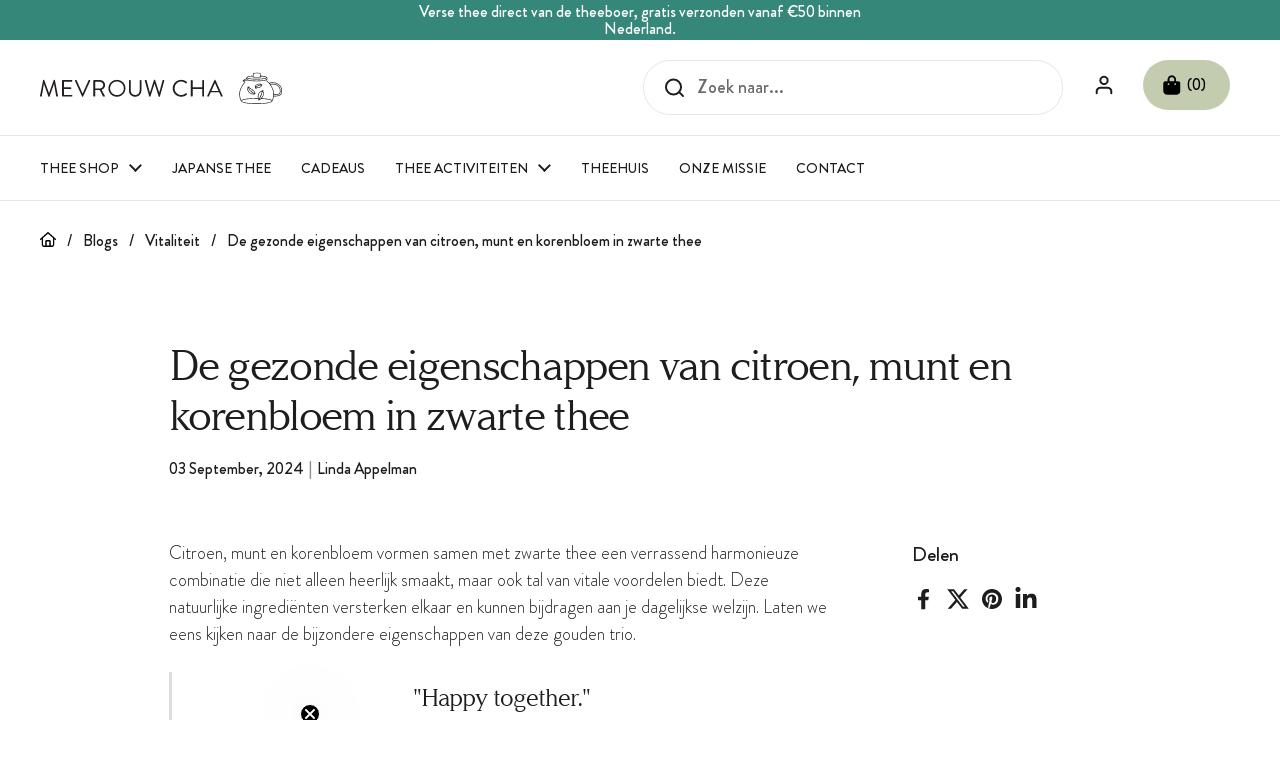

--- FILE ---
content_type: text/html; charset=utf-8
request_url: https://mevrouwcha.nl/blogs/vitaliteit/citroen-munt-korenbloem-gezonde-eigenschappen
body_size: 31797
content:
<!doctype html><html
  class="no-js"
  lang="nl"
  dir="ltr">
  <head>
    <!-- Google Tag Manager -->

    <script>
      (function (w, d, s, l, i) {
        w[l] = w[l] || [];
        w[l].push({ 'gtm.start': new Date().getTime(), event: 'gtm.js' });
        var f = d.getElementsByTagName(s)[0],
          j = d.createElement(s),
          dl = l != 'dataLayer' ? '&l=' + l : '';
        j.async = true;
        j.src = 'https://www.googletagmanager.com/gtm.js?id=' + i + dl;
        f.parentNode.insertBefore(j, f);
      })(window, document, 'script', 'dataLayer', 'GTM-PXLGJ3N');
    </script>

    <script>
  window.consentmo_gcm_initial_state = "";
  window.consentmo_gcm_state = "0";
  window.consentmo_gcm_security_storage = "strict";
  window.consentmo_gcm_ad_storage = "marketing";
  window.consentmo_gcm_analytics_storage = "analytics";
  window.consentmo_gcm_functionality_storage = "functionality";
  window.consentmo_gcm_personalization_storage = "functionality";
  window.consentmo_gcm_ads_data_redaction = "true";
  window.consentmo_gcm_url_passthrough = "false";
  window.consentmo_gcm_data_layer_name = "dataLayer";
  
  // Google Consent Mode V2 integration script from Consentmo GDPR
  window.isenseRules = {};
  window.isenseRules.gcm = {
      gcmVersion: 2,
      integrationVersion: 3,
      customChanges: false,
      consentUpdated: false,
      initialState: 7,
      isCustomizationEnabled: false,
      adsDataRedaction: true,
      urlPassthrough: false,
      dataLayer: 'dataLayer',
      categories: { ad_personalization: "marketing", ad_storage: "marketing", ad_user_data: "marketing", analytics_storage: "analytics", functionality_storage: "functionality", personalization_storage: "functionality", security_storage: "strict"},
      storage: { ad_personalization: "false", ad_storage: "false", ad_user_data: "false", analytics_storage: "false", functionality_storage: "false", personalization_storage: "false", security_storage: "false", wait_for_update: 2000 }
  };
  if(window.consentmo_gcm_state !== null && window.consentmo_gcm_state !== "" && window.consentmo_gcm_state !== "0") {
    window.isenseRules.gcm.isCustomizationEnabled = true;
    window.isenseRules.gcm.initialState = window.consentmo_gcm_initial_state === null || window.consentmo_gcm_initial_state.trim() === "" ? window.isenseRules.gcm.initialState : window.consentmo_gcm_initial_state;
    window.isenseRules.gcm.categories.ad_storage = window.consentmo_gcm_ad_storage === null || window.consentmo_gcm_ad_storage.trim() === "" ? window.isenseRules.gcm.categories.ad_storage : window.consentmo_gcm_ad_storage;
    window.isenseRules.gcm.categories.ad_user_data = window.consentmo_gcm_ad_storage === null || window.consentmo_gcm_ad_storage.trim() === "" ? window.isenseRules.gcm.categories.ad_user_data : window.consentmo_gcm_ad_storage;
    window.isenseRules.gcm.categories.ad_personalization = window.consentmo_gcm_ad_storage === null || window.consentmo_gcm_ad_storage.trim() === "" ? window.isenseRules.gcm.categories.ad_personalization : window.consentmo_gcm_ad_storage;
    window.isenseRules.gcm.categories.analytics_storage = window.consentmo_gcm_analytics_storage === null || window.consentmo_gcm_analytics_storage.trim() === "" ? window.isenseRules.gcm.categories.analytics_storage : window.consentmo_gcm_analytics_storage;
    window.isenseRules.gcm.categories.functionality_storage = window.consentmo_gcm_functionality_storage === null || window.consentmo_gcm_functionality_storage.trim() === "" ? window.isenseRules.gcm.categories.functionality_storage : window.consentmo_gcm_functionality_storage;
    window.isenseRules.gcm.categories.personalization_storage = window.consentmo_gcm_personalization_storage === null || window.consentmo_gcm_personalization_storage.trim() === "" ? window.isenseRules.gcm.categories.personalization_storage : window.consentmo_gcm_personalization_storage;
    window.isenseRules.gcm.categories.security_storage = window.consentmo_gcm_security_storage === null || window.consentmo_gcm_security_storage.trim() === "" ? window.isenseRules.gcm.categories.security_storage : window.consentmo_gcm_security_storage;
    window.isenseRules.gcm.urlPassthrough = window.consentmo_gcm_url_passthrough === null || window.consentmo_gcm_url_passthrough.trim() === "" ? window.isenseRules.gcm.urlPassthrough : window.consentmo_gcm_url_passthrough;
    window.isenseRules.gcm.adsDataRedaction = window.consentmo_gcm_ads_data_redaction === null || window.consentmo_gcm_ads_data_redaction.trim() === "" ? window.isenseRules.gcm.adsDataRedaction : window.consentmo_gcm_ads_data_redaction;
    window.isenseRules.gcm.dataLayer = window.consentmo_gcm_data_layer_name === null || window.consentmo_gcm_data_layer_name.trim() === "" ? window.isenseRules.gcm.dataLayer : window.consentmo_gcm_data_layer_name;
  }
  window.isenseRules.initializeGcm = function (rules) {
    if(window.isenseRules.gcm.isCustomizationEnabled) {
      rules.initialState = window.isenseRules.gcm.initialState;
      rules.urlPassthrough = window.isenseRules.gcm.urlPassthrough === true || window.isenseRules.gcm.urlPassthrough === 'true';
      rules.adsDataRedaction = window.isenseRules.gcm.adsDataRedaction === true || window.isenseRules.gcm.adsDataRedaction === 'true';
    }
    
    let initialState = parseInt(rules.initialState);
    let marketingBlocked = initialState === 0 || initialState === 2 || initialState === 5 || initialState === 7;
    let analyticsBlocked = initialState === 0 || initialState === 3 || initialState === 6 || initialState === 7;
    let functionalityBlocked = initialState === 4 || initialState === 5 || initialState === 6 || initialState === 7;

    let gdprCache = localStorage.getItem('gdprCache') ? JSON.parse(localStorage.getItem('gdprCache')) : null;
    if (gdprCache && typeof gdprCache.updatedPreferences !== "undefined") {
      let updatedPreferences = gdprCache.updatedPreferences;
      marketingBlocked = parseInt(updatedPreferences.indexOf('marketing')) > -1;
      analyticsBlocked = parseInt(updatedPreferences.indexOf('analytics')) > -1;
      functionalityBlocked = parseInt(updatedPreferences.indexOf('functionality')) > -1;
    }

    Object.entries(rules.categories).forEach(category => {
      if(rules.storage.hasOwnProperty(category[0])) {
        switch(category[1]) {
          case 'strict':
            rules.storage[category[0]] = "granted";
            break;
          case 'marketing':
            rules.storage[category[0]] = marketingBlocked ? "denied" : "granted";
            break;
          case 'analytics':
            rules.storage[category[0]] = analyticsBlocked ? "denied" : "granted";
            break;
          case 'functionality':
            rules.storage[category[0]] = functionalityBlocked ? "denied" : "granted";
            break;
        }
      }
    });
    rules.consentUpdated = true;
    isenseRules.gcm = rules;
  }

  // Google Consent Mode - initialization start
  window.isenseRules.initializeGcm({
    ...window.isenseRules.gcm,
    adsDataRedaction: true,
    urlPassthrough: false,
    initialState: 7
  });

  /*
  * initialState acceptable values:
  * 0 - Set both ad_storage and analytics_storage to denied
  * 1 - Set all categories to granted
  * 2 - Set only ad_storage to denied
  * 3 - Set only analytics_storage to denied
  * 4 - Set only functionality_storage to denied
  * 5 - Set both ad_storage and functionality_storage to denied
  * 6 - Set both analytics_storage and functionality_storage to denied
  * 7 - Set all categories to denied
  */

  window[window.isenseRules.gcm.dataLayer] = window[window.isenseRules.gcm.dataLayer] || [];
  function gtag() { window[window.isenseRules.gcm.dataLayer].push(arguments); }
  gtag("consent", "default", isenseRules.gcm.storage);
  isenseRules.gcm.adsDataRedaction && gtag("set", "ads_data_redaction", isenseRules.gcm.adsDataRedaction);
  isenseRules.gcm.urlPassthrough && gtag("set", "url_passthrough", isenseRules.gcm.urlPassthrough);
</script>
    <!-- End Google Tag Manager -->
    <meta charset="utf-8">
    <meta http-equiv="X-UA-Compatible" content="IE=edge,chrome=1">
    <meta name="viewport" content="width=device-width, initial-scale=1.0, height=device-height, minimum-scale=1.0">
    <link rel="stylesheet" href="//mevrouwcha.nl/cdn/shop/files/custom-fonts.css?9226">
    <script src="//mevrouwcha.nl/cdn/shop/t/8/assets/theme.js?v=169926232749221993591761920672" defer></script>
    <script src="//mevrouwcha.nl/cdn/shop/t/8/assets/nav-item.js?v=99741452233139554791761920672" defer></script>
    <script src="https://kit.fontawesome.com/43df3a711f.js" crossorigin="anonymous"></script><link
        rel="shortcut icon"
        href="//mevrouwcha.nl/cdn/shop/files/Frame_390_d42f6f23-1b98-47c1-bc3f-ac90c66d43ad.png?crop=center&height=48&v=1723833735&width=48"
        type="image/png">
<title>De gezonde eigenschappen van citroen, munt &amp; korenbloem in zwarte thee &ndash; Mevrouw Cha
</title>

    <meta name="description" content="Ontdek de gezondheidsvoordelen van citroen, munt en korenbloem in onze zwarte theemelange. Een frisse combinatie die goed smaakt én je welzijn ondersteunt.">

<meta property="og:site_name" content="Mevrouw Cha">
<meta property="og:url" content="https://mevrouwcha.nl/blogs/vitaliteit/citroen-munt-korenbloem-gezonde-eigenschappen">
<meta property="og:title" content="De gezonde eigenschappen van citroen, munt &amp; korenbloem in zwarte thee">
<meta property="og:type" content="article">
<meta property="og:description" content="Ontdek de gezondheidsvoordelen van citroen, munt en korenbloem in onze zwarte theemelange. Een frisse combinatie die goed smaakt én je welzijn ondersteunt."><meta property="og:image" content="http://mevrouwcha.nl/cdn/shop/articles/Blogs_Vitaliteit_De_gezonde_eigenschappen_van_citroen_munt_en_korenbloem_in_zwarte_thee_02e28929-f79f-460c-bdc4-f5dc7f60a903.png?v=1742639183">
  <meta property="og:image:secure_url" content="https://mevrouwcha.nl/cdn/shop/articles/Blogs_Vitaliteit_De_gezonde_eigenschappen_van_citroen_munt_en_korenbloem_in_zwarte_thee_02e28929-f79f-460c-bdc4-f5dc7f60a903.png?v=1742639183">
  <meta property="og:image:width" content="1000">
  <meta property="og:image:height" content="440"><meta name="twitter:card" content="summary_large_image">
<meta name="twitter:title" content="De gezonde eigenschappen van citroen, munt &amp; korenbloem in zwarte thee">
<meta name="twitter:description" content="Ontdek de gezondheidsvoordelen van citroen, munt en korenbloem in onze zwarte theemelange. Een frisse combinatie die goed smaakt én je welzijn ondersteunt."><script type="application/ld+json">
  [
    {
      "@context": "https://schema.org",
      "@type": "WebSite",
      "name": "Mevrouw Cha",
      "url": "https:\/\/mevrouwcha.nl"},
    {
      "@context": "https://schema.org",
      "@type": "Organization",
      "name": "Mevrouw Cha",
      "url": "https:\/\/mevrouwcha.nl"
    }
  ]
</script>

<script type="application/ld+json">
{
  "@context": "http://schema.org",
  "@type": "BreadcrumbList",
  "itemListElement": [
    {
      "@type": "ListItem",
      "position": 1,
      "name": "Home",
      "item": "https://mevrouwcha.nl"
    },{
        "@type": "ListItem",
        "position": 2,
        "name": "Vitaliteit",
        "item": "https://mevrouwcha.nl/blogs/vitaliteit"
      }, {
        "@type": "ListItem",
        "position": 3,
        "name": "Vitaliteit",
        "item": "https://mevrouwcha.nl/blogs/vitaliteit/citroen-munt-korenbloem-gezonde-eigenschappen"
      }]
}
</script>


<script type="application/ld+json">
  {
    "@context": "http://schema.org",
    "@type": "Article",
    "articleBody": "Citroen, munt en korenbloem vormen samen met zwarte thee een verrassend harmonieuze combinatie die niet alleen heerlijk smaakt, maar ook tal van vitale voordelen biedt. Deze natuurlijke ingrediënten versterken elkaar en kunnen bijdragen aan je dagelijkse welzijn. Laten we eens kijken naar de bijzondere eigenschappen van deze gouden trio.\n\n\n\"Happy together.\"\n\n\n\nDe kracht van citroen in thee\nCitroen is een krachtpatser als het gaat om gezondheidsvoordelen. Dit zonnige fruit zit boordevol vitamine C, mineralen en krachtige antioxidanten die je immuunsysteem ondersteunen. Bij verkoudheid of griep kan citroen helpen door ontstekingen tegen te gaan dankzij zijn natuurlijke antibacteriële eigenschappen.\nWat citroen bijzonder maakt in thee is niet alleen de frisse smaak die het donkere karakter van zwarte thee perfect balanceert, maar ook de manier waarop het helpt bij een frisse adem en goede mondhygiëne. De citroen in onze zwarte theemelange zorgt voor een opwekkende smaakervaring die je dag een boost geeft.\n\nMunt: verzachtend en verfrissend\nMunt brengt niet alleen een verfrissende smaakdimensie, maar is ook een weldaad voor je spijsvertering. De groene blaadjes staan bekend om hun positieve effect op de darmen en hun gasafdrijvende werking, wat zorgt voor een rustige buik.\nBij ontstekingen van holtes en slijmvliezen kan munt verzachtend werken. Heb je last van een verstopte neus of verkoudheid? Dan kan de munt in onze zwarte theemelange een aangename verlichting bieden. Het combineert perfect met citroen voor een dubbele dosis verfrissing.\nDe veelzijdige korenbloem\nDe prachtige blauwe korenbloem is niet alleen een lust voor het oog in onze zwarte theemelange, maar heeft ook een lange geschiedenis als geneeskrachtig kruid. Van oudsher werd korenbloem gewaardeerd om zijn vochtafdrijvende en bloedzuiverende eigenschappen.\nBij koorts werd korenbloem traditioneel ingezet als natuurlijk middel. De subtiele smaak en de prachtige kleur maken het een perfecte aanvulling op de combinatie van citroen en munt in onze zwarte thee.\n\nZwarte thee als krachtige basis\nDe basis van deze bijzondere melange is natuurlijk zwarte thee, die op zichzelf al rijk is aan antioxidanten en een subtiele energieboost geeft. Het aardse, rijke karakter van zwarte thee vormt het perfecte canvas waarop de frisse citroen, verkoelende munt en elegante korenbloem tot hun recht komen.\nDe synergie van deze combinatie\nWat deze combinatie zo bijzonder maakt, is hoe deze ingrediënten elkaar versterken. Samen vormen ze een krachtige alliantie die je lichaam op natuurlijke wijze ondersteunt. Van het reinigen en zuiveren tot het verzachten bij ontstekingen – dit gouden trio werkt in perfecte harmonie.\nOntdek zwarte theemelange\nBij Mevrouw Cha hebben we deze kennis en passie voor natuurlijke ingrediënten samengebracht in onze zwarte theemelange. Theesommelier Linda experimenteert dagelijks met thee en ingrediënten, vaak uit eigen tuin, om de perfecte smaakcombinaties te creëren. Het resultaat is een verrassende thee die niet alleen heerlijk smaakt maar ook goed voor je is. \nDe zwarte thee met citroen, munt en korenbloem is een traktatie voor alle zintuigen – een visueel feest, een geurige belevenis en een smaakexplosie die je dag opfleurt. Zelf ervaren? \n\n🔗 Shop zwarte theemelange\n\n\n \nBron: Groot handboek geneeskrachtige planten 4e druk – Dr Geert Verhelst\n",
    "mainEntityOfPage": {
      "@type": "WebPage",
      "@id": "https:\/\/mevrouwcha.nl"
    },
    "headline": "De gezonde eigenschappen van citroen, munt en korenbloem in zwarte thee","description": "Ontdek de gezondheidsvoordelen van citroen, munt en korenbloem in onze zwarte theemelange. Een frisse combinatie die goed smaakt én je welzijn ondersteunt.","image": [
        "https:\/\/mevrouwcha.nl\/cdn\/shop\/articles\/Blogs_Vitaliteit_De_gezonde_eigenschappen_van_citroen_munt_en_korenbloem_in_zwarte_thee_02e28929-f79f-460c-bdc4-f5dc7f60a903.png?v=1742639183\u0026width=1920"
      ],"datePublished": "2024-08-07T18:18:15Z",
    "dateModified": "2025-03-22T11:26:23Z",
    "dateCreated": "2024-08-07T18:18:15Z",
    "author": {
      "@type": "Person",
      "name": "Linda Appelman"
    },"publisher": {
      "@type": "Organization",
      "name": "Mevrouw Cha"
    }
  }
  </script><script type="application/ld+json">
{
  "@context": "https://schema.org",
  "@type": "ItemList",
  "name": "Blogoverzicht",
  "itemListElement": [
    
  ]
}
</script>

    

    
      
      
        <link rel="canonical" href="https://mevrouwcha.nl/blogs/vitaliteit/citroen-munt-korenbloem-gezonde-eigenschappen"><link rel="preconnect" href="https://cdn.shopify.com"><link
        rel="preconnect"
        href="https://fonts.shopifycdn.com"
        crossorigin><link href="//mevrouwcha.nl/cdn/shop/t/8/assets/theme.css?v=164093584071672994541761920672" as="style" rel="preload"><link href="//mevrouwcha.nl/cdn/shop/t/8/assets/section-header.css?v=121425526826614750261761920672" as="style" rel="preload"><link href="//mevrouwcha.nl/cdn/shop/t/8/assets/section-main-article.css?v=125986617096898035861761920672" as="style" rel="preload"><link rel="preload" href="//mevrouwcha.nl/cdn/fonts/dm_sans/dmsans_n5.8a0f1984c77eb7186ceb87c4da2173ff65eb012e.woff2" as="font" type="font/woff2" crossorigin><link rel="preload" href="//mevrouwcha.nl/cdn/fonts/dm_sans/dmsans_n4.ec80bd4dd7e1a334c969c265873491ae56018d72.woff2" as="font" type="font/woff2" crossorigin><style type="text/css">
@font-face {
  font-family: "DM Sans";
  font-weight: 500;
  font-style: normal;
  font-display: swap;
  src: url("//mevrouwcha.nl/cdn/fonts/dm_sans/dmsans_n5.8a0f1984c77eb7186ceb87c4da2173ff65eb012e.woff2") format("woff2"),
       url("//mevrouwcha.nl/cdn/fonts/dm_sans/dmsans_n5.9ad2e755a89e15b3d6c53259daad5fc9609888e6.woff") format("woff");
}
@font-face {
  font-family: "DM Sans";
  font-weight: 400;
  font-style: normal;
  font-display: swap;
  src: url("//mevrouwcha.nl/cdn/fonts/dm_sans/dmsans_n4.ec80bd4dd7e1a334c969c265873491ae56018d72.woff2") format("woff2"),
       url("//mevrouwcha.nl/cdn/fonts/dm_sans/dmsans_n4.87bdd914d8a61247b911147ae68e754d695c58a6.woff") format("woff");
}
@font-face {
  font-family: "DM Sans";
  font-weight: 500;
  font-style: normal;
  font-display: swap;
  src: url("//mevrouwcha.nl/cdn/fonts/dm_sans/dmsans_n5.8a0f1984c77eb7186ceb87c4da2173ff65eb012e.woff2") format("woff2"),
       url("//mevrouwcha.nl/cdn/fonts/dm_sans/dmsans_n5.9ad2e755a89e15b3d6c53259daad5fc9609888e6.woff") format("woff");
}
@font-face {
  font-family: "DM Sans";
  font-weight: 400;
  font-style: italic;
  font-display: swap;
  src: url("//mevrouwcha.nl/cdn/fonts/dm_sans/dmsans_i4.b8fe05e69ee95d5a53155c346957d8cbf5081c1a.woff2") format("woff2"),
       url("//mevrouwcha.nl/cdn/fonts/dm_sans/dmsans_i4.403fe28ee2ea63e142575c0aa47684d65f8c23a0.woff") format("woff");
}




</style>
<style type="text/css">

  :root {

    /* Direction */
    --direction: ltr;

    /* Font variables */

    --font-stack-headings: 'argesta_displayregular';
    --font-weight-headings: 400;
    --font-style-headings: normal;

    --font-stack-body: "DM Sans", sans-serif;
    --font-weight-body: 400;--font-weight-body-bold: 500;--font-style-body: normal;--font-weight-buttons: var(--font-weight-body);--font-weight-menu: var(--font-weight-body);--base-headings-size: 60;
    --base-headings-line: 1.2;
    --base-body-size: 18;
    --base-body-line: 1.5;

    --base-menu-size: 16;

    /* Color variables */

    --color-background-header: #ffffff;
    --color-secondary-background-header: rgba(29, 29, 29, 0.08);
    --color-opacity-background-header: rgba(255, 255, 255, 0);
    --color-text-header: #1d1d1d;
    --color-foreground-header: #fff;
    --color-accent-header: #000000;
    --color-foreground-accent-header: #fff;
    --color-borders-header: rgba(29, 29, 29, 0.1);

    --color-background-main: #ffffff;
    --color-secondary-background-main: rgba(29, 29, 29, 0.08);
    --color-third-background-main: rgba(29, 29, 29, 0.04);
    --color-fourth-background-main: rgba(29, 29, 29, 0.02);
    --color-opacity-background-main: rgba(255, 255, 255, 0);
    --color-text-main: #1d1d1d;
    --color-foreground-main: #fff;
    --color-secondary-text-main: rgba(29, 29, 29, 0.62);
    --color-accent-main: #000000;
    --color-foreground-accent-main: #fff;
    --color-borders-main: rgba(29, 29, 29, 0.15);

    --color-background-cards: #ffffff;
    --color-gradient-cards: ;
    --color-text-cards: #1d1d1d;
    --color-foreground-cards: #fff;
    --color-secondary-text-cards: rgba(29, 29, 29, 0.6);
    --color-accent-cards: #000000;
    --color-foreground-accent-cards: #fff;
    --color-borders-cards: #e1e1e1;

    --color-background-footer: #ffffff;
    --color-text-footer: #000000;
    --color-accent-footer: #298556;
    --color-borders-footer: rgba(0, 0, 0, 0.15);

    --color-borders-forms-primary: rgba(29, 29, 29, 0.3);
    --color-borders-forms-secondary: rgba(29, 29, 29, 0.6);

    /* Borders */

    --border-width-cards: 0px;
    --border-radius-cards: 0px;
    --border-width-buttons: 4px;
    --border-radius-buttons: 10px;
    --border-width-forms: 1px;
    --border-radius-forms: 5px;

    /* Shadows */
    --shadow-x-cards: 0px;
    --shadow-y-cards: 0px;
    --shadow-blur-cards: 0px;
    --color-shadow-cards: rgba(0,0,0,0);
    --shadow-x-buttons: 0px;
    --shadow-y-buttons: 0px;
    --shadow-blur-buttons: 0px;
    --color-shadow-buttons: rgba(0,0,0,0);

    /* Layout */

    --grid-gap-original-base: 36px;
    --container-vertical-space-base: 150px;
    --image-fit-padding: 10%;

  }

  .facets__summary, #main select, .sidebar select, .modal-content select {
    background-image: url('data:image/svg+xml;utf8,<svg width="13" height="8" fill="none" xmlns="http://www.w3.org/2000/svg"><path d="M1.414.086 7.9 6.57 6.485 7.985 0 1.5 1.414.086Z" fill="%231d1d1d"/><path d="M12.985 1.515 6.5 8 5.085 6.586 11.571.101l1.414 1.414Z" fill="%231d1d1d"/></svg>');
  }

  .card .star-rating__stars {
    background-image: url('data:image/svg+xml;utf8,<svg width="20" height="13" viewBox="0 0 14 13" fill="none" xmlns="http://www.w3.org/2000/svg"><path d="m7 0 1.572 4.837h5.085l-4.114 2.99 1.572 4.836L7 9.673l-4.114 2.99 1.571-4.837-4.114-2.99h5.085L7 0Z" stroke="%231d1d1d" stroke-width="1"/></svg>');
  }
  .card .star-rating__stars-active {
    background-image: url('data:image/svg+xml;utf8,<svg width="20" height="13" viewBox="0 0 14 13" fill="none" xmlns="http://www.w3.org/2000/svg"><path d="m7 0 1.572 4.837h5.085l-4.114 2.99 1.572 4.836L7 9.673l-4.114 2.99 1.571-4.837-4.114-2.99h5.085L7 0Z" fill="%231d1d1d" stroke-width="0"/></svg>');
  }

  .star-rating__stars {
    background-image: url('data:image/svg+xml;utf8,<svg width="20" height="13" viewBox="0 0 14 13" fill="none" xmlns="http://www.w3.org/2000/svg"><path d="m7 0 1.572 4.837h5.085l-4.114 2.99 1.572 4.836L7 9.673l-4.114 2.99 1.571-4.837-4.114-2.99h5.085L7 0Z" stroke="%231d1d1d" stroke-width="1"/></svg>');
  }
  .star-rating__stars-active {
    background-image: url('data:image/svg+xml;utf8,<svg width="20" height="13" viewBox="0 0 14 13" fill="none" xmlns="http://www.w3.org/2000/svg"><path d="m7 0 1.572 4.837h5.085l-4.114 2.99 1.572 4.836L7 9.673l-4.114 2.99 1.571-4.837-4.114-2.99h5.085L7 0Z" fill="%231d1d1d" stroke-width="0"/></svg>');
  }

  .product-item {--color-background-cards: #ffffff;--color-borders-cards: #d9d6d6;--color-shadow-cards: #2b2b2b;}</style>

<style id="root-height">
  :root {
    --window-height: 100vh;
  }
</style><link href="//mevrouwcha.nl/cdn/shop/t/8/assets/theme.css?v=164093584071672994541761920672" rel="stylesheet" type="text/css" media="all" />
    <link href="//mevrouwcha.nl/cdn/shop/t/8/assets/templates.css?v=144122043998032214021761920672" rel="stylesheet" type="text/css" media="all" />


    <script>window.performance && window.performance.mark && window.performance.mark('shopify.content_for_header.start');</script><meta name="facebook-domain-verification" content="q78u4mkn26ckhhw8dhv3etxeketfox">
<meta id="shopify-digital-wallet" name="shopify-digital-wallet" content="/60737290287/digital_wallets/dialog">
<meta name="shopify-checkout-api-token" content="4aea3b350bf22689ccecedc098f823e5">
<meta id="in-context-paypal-metadata" data-shop-id="60737290287" data-venmo-supported="false" data-environment="production" data-locale="nl_NL" data-paypal-v4="true" data-currency="EUR">
<link rel="alternate" type="application/atom+xml" title="Feed" href="/blogs/vitaliteit.atom" />
<script async="async" src="/checkouts/internal/preloads.js?locale=nl-NL"></script>
<link rel="preconnect" href="https://shop.app" crossorigin="anonymous">
<script async="async" src="https://shop.app/checkouts/internal/preloads.js?locale=nl-NL&shop_id=60737290287" crossorigin="anonymous"></script>
<script id="apple-pay-shop-capabilities" type="application/json">{"shopId":60737290287,"countryCode":"NL","currencyCode":"EUR","merchantCapabilities":["supports3DS"],"merchantId":"gid:\/\/shopify\/Shop\/60737290287","merchantName":"Mevrouw Cha","requiredBillingContactFields":["postalAddress","email","phone"],"requiredShippingContactFields":["postalAddress","email","phone"],"shippingType":"shipping","supportedNetworks":["visa","maestro","masterCard","amex"],"total":{"type":"pending","label":"Mevrouw Cha","amount":"1.00"},"shopifyPaymentsEnabled":true,"supportsSubscriptions":true}</script>
<script id="shopify-features" type="application/json">{"accessToken":"4aea3b350bf22689ccecedc098f823e5","betas":["rich-media-storefront-analytics"],"domain":"mevrouwcha.nl","predictiveSearch":true,"shopId":60737290287,"locale":"nl"}</script>
<script>var Shopify = Shopify || {};
Shopify.shop = "mevrouw-cha.myshopify.com";
Shopify.locale = "nl";
Shopify.currency = {"active":"EUR","rate":"1.0"};
Shopify.country = "NL";
Shopify.theme = {"name":"OO - Improvements 31-10 + JSON LD 11-10","id":187814543747,"schema_name":"Local","schema_version":"2.3.2","theme_store_id":1651,"role":"main"};
Shopify.theme.handle = "null";
Shopify.theme.style = {"id":null,"handle":null};
Shopify.cdnHost = "mevrouwcha.nl/cdn";
Shopify.routes = Shopify.routes || {};
Shopify.routes.root = "/";</script>
<script type="module">!function(o){(o.Shopify=o.Shopify||{}).modules=!0}(window);</script>
<script>!function(o){function n(){var o=[];function n(){o.push(Array.prototype.slice.apply(arguments))}return n.q=o,n}var t=o.Shopify=o.Shopify||{};t.loadFeatures=n(),t.autoloadFeatures=n()}(window);</script>
<script>
  window.ShopifyPay = window.ShopifyPay || {};
  window.ShopifyPay.apiHost = "shop.app\/pay";
  window.ShopifyPay.redirectState = null;
</script>
<script id="shop-js-analytics" type="application/json">{"pageType":"article"}</script>
<script defer="defer" async type="module" src="//mevrouwcha.nl/cdn/shopifycloud/shop-js/modules/v2/client.init-shop-cart-sync_B76SuRVz.nl.esm.js"></script>
<script defer="defer" async type="module" src="//mevrouwcha.nl/cdn/shopifycloud/shop-js/modules/v2/chunk.common_C_tvmXTn.esm.js"></script>
<script type="module">
  await import("//mevrouwcha.nl/cdn/shopifycloud/shop-js/modules/v2/client.init-shop-cart-sync_B76SuRVz.nl.esm.js");
await import("//mevrouwcha.nl/cdn/shopifycloud/shop-js/modules/v2/chunk.common_C_tvmXTn.esm.js");

  window.Shopify.SignInWithShop?.initShopCartSync?.({"fedCMEnabled":true,"windoidEnabled":true});

</script>
<script>
  window.Shopify = window.Shopify || {};
  if (!window.Shopify.featureAssets) window.Shopify.featureAssets = {};
  window.Shopify.featureAssets['shop-js'] = {"shop-cart-sync":["modules/v2/client.shop-cart-sync_Dvp-WJaU.nl.esm.js","modules/v2/chunk.common_C_tvmXTn.esm.js"],"init-fed-cm":["modules/v2/client.init-fed-cm_Dw3GEo2z.nl.esm.js","modules/v2/chunk.common_C_tvmXTn.esm.js"],"shop-button":["modules/v2/client.shop-button_02Usd9Nn.nl.esm.js","modules/v2/chunk.common_C_tvmXTn.esm.js"],"init-windoid":["modules/v2/client.init-windoid_DpPjD_tw.nl.esm.js","modules/v2/chunk.common_C_tvmXTn.esm.js"],"init-shop-cart-sync":["modules/v2/client.init-shop-cart-sync_B76SuRVz.nl.esm.js","modules/v2/chunk.common_C_tvmXTn.esm.js"],"shop-cash-offers":["modules/v2/client.shop-cash-offers_DdTWt91x.nl.esm.js","modules/v2/chunk.common_C_tvmXTn.esm.js","modules/v2/chunk.modal_C4H1u7Eb.esm.js"],"init-shop-email-lookup-coordinator":["modules/v2/client.init-shop-email-lookup-coordinator_cQXkQcgy.nl.esm.js","modules/v2/chunk.common_C_tvmXTn.esm.js"],"shop-toast-manager":["modules/v2/client.shop-toast-manager_CSmSqUWp.nl.esm.js","modules/v2/chunk.common_C_tvmXTn.esm.js"],"avatar":["modules/v2/client.avatar_BTnouDA3.nl.esm.js"],"pay-button":["modules/v2/client.pay-button_DUz3ppGr.nl.esm.js","modules/v2/chunk.common_C_tvmXTn.esm.js"],"init-customer-accounts-sign-up":["modules/v2/client.init-customer-accounts-sign-up_CkrQeCJc.nl.esm.js","modules/v2/client.shop-login-button_mkjxHqYt.nl.esm.js","modules/v2/chunk.common_C_tvmXTn.esm.js","modules/v2/chunk.modal_C4H1u7Eb.esm.js"],"shop-login-button":["modules/v2/client.shop-login-button_mkjxHqYt.nl.esm.js","modules/v2/chunk.common_C_tvmXTn.esm.js","modules/v2/chunk.modal_C4H1u7Eb.esm.js"],"init-shop-for-new-customer-accounts":["modules/v2/client.init-shop-for-new-customer-accounts_CU5a_COD.nl.esm.js","modules/v2/client.shop-login-button_mkjxHqYt.nl.esm.js","modules/v2/chunk.common_C_tvmXTn.esm.js","modules/v2/chunk.modal_C4H1u7Eb.esm.js"],"init-customer-accounts":["modules/v2/client.init-customer-accounts_D0g1EAY9.nl.esm.js","modules/v2/client.shop-login-button_mkjxHqYt.nl.esm.js","modules/v2/chunk.common_C_tvmXTn.esm.js","modules/v2/chunk.modal_C4H1u7Eb.esm.js"],"shop-follow-button":["modules/v2/client.shop-follow-button_DAk6B5-X.nl.esm.js","modules/v2/chunk.common_C_tvmXTn.esm.js","modules/v2/chunk.modal_C4H1u7Eb.esm.js"],"checkout-modal":["modules/v2/client.checkout-modal_wM_OLFx1.nl.esm.js","modules/v2/chunk.common_C_tvmXTn.esm.js","modules/v2/chunk.modal_C4H1u7Eb.esm.js"],"lead-capture":["modules/v2/client.lead-capture_JsZAdMtM.nl.esm.js","modules/v2/chunk.common_C_tvmXTn.esm.js","modules/v2/chunk.modal_C4H1u7Eb.esm.js"],"shop-login":["modules/v2/client.shop-login_DXImj5Sz.nl.esm.js","modules/v2/chunk.common_C_tvmXTn.esm.js","modules/v2/chunk.modal_C4H1u7Eb.esm.js"],"payment-terms":["modules/v2/client.payment-terms_BjIXTUh8.nl.esm.js","modules/v2/chunk.common_C_tvmXTn.esm.js","modules/v2/chunk.modal_C4H1u7Eb.esm.js"]};
</script>
<script>(function() {
  var isLoaded = false;
  function asyncLoad() {
    if (isLoaded) return;
    isLoaded = true;
    var urls = ["\/\/cdn.shopify.com\/proxy\/0e9c176d7d2e8c9686c0934821ba0859546f21832f3c51e1e8cd923c04bcba0f\/shopify-script-tags.s3.eu-west-1.amazonaws.com\/smartseo\/instantpage.js?shop=mevrouw-cha.myshopify.com\u0026sp-cache-control=cHVibGljLCBtYXgtYWdlPTkwMA","https:\/\/cdn-app.cart-bot.net\/public\/js\/append.js?shop=mevrouw-cha.myshopify.com","https:\/\/storage.nfcube.com\/instafeed-58de07d8a026db76105273e270facdcf.js?shop=mevrouw-cha.myshopify.com","https:\/\/wishlist.kaktusapp.com\/storage\/js\/kaktus_wishlist-mevrouw-cha.myshopify.com.js?ver=40\u0026shop=mevrouw-cha.myshopify.com"];
    for (var i = 0; i < urls.length; i++) {
      var s = document.createElement('script');
      s.type = 'text/javascript';
      s.async = true;
      s.src = urls[i];
      var x = document.getElementsByTagName('script')[0];
      x.parentNode.insertBefore(s, x);
    }
  };
  if(window.attachEvent) {
    window.attachEvent('onload', asyncLoad);
  } else {
    window.addEventListener('load', asyncLoad, false);
  }
})();</script>
<script id="__st">var __st={"a":60737290287,"offset":3600,"reqid":"cbdd5de2-2a18-457e-af1c-ebc2e43d1ffd-1763643963","pageurl":"mevrouwcha.nl\/blogs\/vitaliteit\/citroen-munt-korenbloem-gezonde-eigenschappen","s":"articles-562220269615","u":"4a8cd7043253","p":"article","rtyp":"article","rid":562220269615};</script>
<script>window.ShopifyPaypalV4VisibilityTracking = true;</script>
<script id="captcha-bootstrap">!function(){'use strict';const t='contact',e='account',n='new_comment',o=[[t,t],['blogs',n],['comments',n],[t,'customer']],c=[[e,'customer_login'],[e,'guest_login'],[e,'recover_customer_password'],[e,'create_customer']],r=t=>t.map((([t,e])=>`form[action*='/${t}']:not([data-nocaptcha='true']) input[name='form_type'][value='${e}']`)).join(','),a=t=>()=>t?[...document.querySelectorAll(t)].map((t=>t.form)):[];function s(){const t=[...o],e=r(t);return a(e)}const i='password',u='form_key',d=['recaptcha-v3-token','g-recaptcha-response','h-captcha-response',i],f=()=>{try{return window.sessionStorage}catch{return}},m='__shopify_v',_=t=>t.elements[u];function p(t,e,n=!1){try{const o=window.sessionStorage,c=JSON.parse(o.getItem(e)),{data:r}=function(t){const{data:e,action:n}=t;return t[m]||n?{data:e,action:n}:{data:t,action:n}}(c);for(const[e,n]of Object.entries(r))t.elements[e]&&(t.elements[e].value=n);n&&o.removeItem(e)}catch(o){console.error('form repopulation failed',{error:o})}}const l='form_type',E='cptcha';function T(t){t.dataset[E]=!0}const w=window,h=w.document,L='Shopify',v='ce_forms',y='captcha';let A=!1;((t,e)=>{const n=(g='f06e6c50-85a8-45c8-87d0-21a2b65856fe',I='https://cdn.shopify.com/shopifycloud/storefront-forms-hcaptcha/ce_storefront_forms_captcha_hcaptcha.v1.5.2.iife.js',D={infoText:'Beschermd door hCaptcha',privacyText:'Privacy',termsText:'Voorwaarden'},(t,e,n)=>{const o=w[L][v],c=o.bindForm;if(c)return c(t,g,e,D).then(n);var r;o.q.push([[t,g,e,D],n]),r=I,A||(h.body.append(Object.assign(h.createElement('script'),{id:'captcha-provider',async:!0,src:r})),A=!0)});var g,I,D;w[L]=w[L]||{},w[L][v]=w[L][v]||{},w[L][v].q=[],w[L][y]=w[L][y]||{},w[L][y].protect=function(t,e){n(t,void 0,e),T(t)},Object.freeze(w[L][y]),function(t,e,n,w,h,L){const[v,y,A,g]=function(t,e,n){const i=e?o:[],u=t?c:[],d=[...i,...u],f=r(d),m=r(i),_=r(d.filter((([t,e])=>n.includes(e))));return[a(f),a(m),a(_),s()]}(w,h,L),I=t=>{const e=t.target;return e instanceof HTMLFormElement?e:e&&e.form},D=t=>v().includes(t);t.addEventListener('submit',(t=>{const e=I(t);if(!e)return;const n=D(e)&&!e.dataset.hcaptchaBound&&!e.dataset.recaptchaBound,o=_(e),c=g().includes(e)&&(!o||!o.value);(n||c)&&t.preventDefault(),c&&!n&&(function(t){try{if(!f())return;!function(t){const e=f();if(!e)return;const n=_(t);if(!n)return;const o=n.value;o&&e.removeItem(o)}(t);const e=Array.from(Array(32),(()=>Math.random().toString(36)[2])).join('');!function(t,e){_(t)||t.append(Object.assign(document.createElement('input'),{type:'hidden',name:u})),t.elements[u].value=e}(t,e),function(t,e){const n=f();if(!n)return;const o=[...t.querySelectorAll(`input[type='${i}']`)].map((({name:t})=>t)),c=[...d,...o],r={};for(const[a,s]of new FormData(t).entries())c.includes(a)||(r[a]=s);n.setItem(e,JSON.stringify({[m]:1,action:t.action,data:r}))}(t,e)}catch(e){console.error('failed to persist form',e)}}(e),e.submit())}));const S=(t,e)=>{t&&!t.dataset[E]&&(n(t,e.some((e=>e===t))),T(t))};for(const o of['focusin','change'])t.addEventListener(o,(t=>{const e=I(t);D(e)&&S(e,y())}));const B=e.get('form_key'),M=e.get(l),P=B&&M;t.addEventListener('DOMContentLoaded',(()=>{const t=y();if(P)for(const e of t)e.elements[l].value===M&&p(e,B);[...new Set([...A(),...v().filter((t=>'true'===t.dataset.shopifyCaptcha))])].forEach((e=>S(e,t)))}))}(h,new URLSearchParams(w.location.search),n,t,e,['guest_login'])})(!0,!0)}();</script>
<script integrity="sha256-52AcMU7V7pcBOXWImdc/TAGTFKeNjmkeM1Pvks/DTgc=" data-source-attribution="shopify.loadfeatures" defer="defer" src="//mevrouwcha.nl/cdn/shopifycloud/storefront/assets/storefront/load_feature-81c60534.js" crossorigin="anonymous"></script>
<script crossorigin="anonymous" defer="defer" src="//mevrouwcha.nl/cdn/shopifycloud/storefront/assets/shopify_pay/storefront-65b4c6d7.js?v=20250812"></script>
<script data-source-attribution="shopify.dynamic_checkout.dynamic.init">var Shopify=Shopify||{};Shopify.PaymentButton=Shopify.PaymentButton||{isStorefrontPortableWallets:!0,init:function(){window.Shopify.PaymentButton.init=function(){};var t=document.createElement("script");t.src="https://mevrouwcha.nl/cdn/shopifycloud/portable-wallets/latest/portable-wallets.nl.js",t.type="module",document.head.appendChild(t)}};
</script>
<script data-source-attribution="shopify.dynamic_checkout.buyer_consent">
  function portableWalletsHideBuyerConsent(e){var t=document.getElementById("shopify-buyer-consent"),n=document.getElementById("shopify-subscription-policy-button");t&&n&&(t.classList.add("hidden"),t.setAttribute("aria-hidden","true"),n.removeEventListener("click",e))}function portableWalletsShowBuyerConsent(e){var t=document.getElementById("shopify-buyer-consent"),n=document.getElementById("shopify-subscription-policy-button");t&&n&&(t.classList.remove("hidden"),t.removeAttribute("aria-hidden"),n.addEventListener("click",e))}window.Shopify?.PaymentButton&&(window.Shopify.PaymentButton.hideBuyerConsent=portableWalletsHideBuyerConsent,window.Shopify.PaymentButton.showBuyerConsent=portableWalletsShowBuyerConsent);
</script>
<script data-source-attribution="shopify.dynamic_checkout.cart.bootstrap">document.addEventListener("DOMContentLoaded",(function(){function t(){return document.querySelector("shopify-accelerated-checkout-cart, shopify-accelerated-checkout")}if(t())Shopify.PaymentButton.init();else{new MutationObserver((function(e,n){t()&&(Shopify.PaymentButton.init(),n.disconnect())})).observe(document.body,{childList:!0,subtree:!0})}}));
</script>
<link id="shopify-accelerated-checkout-styles" rel="stylesheet" media="screen" href="https://mevrouwcha.nl/cdn/shopifycloud/portable-wallets/latest/accelerated-checkout-backwards-compat.css" crossorigin="anonymous">
<style id="shopify-accelerated-checkout-cart">
        #shopify-buyer-consent {
  margin-top: 1em;
  display: inline-block;
  width: 100%;
}

#shopify-buyer-consent.hidden {
  display: none;
}

#shopify-subscription-policy-button {
  background: none;
  border: none;
  padding: 0;
  text-decoration: underline;
  font-size: inherit;
  cursor: pointer;
}

#shopify-subscription-policy-button::before {
  box-shadow: none;
}

      </style>

<script>window.performance && window.performance.mark && window.performance.mark('shopify.content_for_header.end');</script>

    <script>
      const rbi = [];
      const ribSetSize = (img) => {
        if (img.offsetWidth / img.dataset.ratio < img.offsetHeight) {
          img.setAttribute('sizes', `${Math.ceil(img.offsetHeight * img.dataset.ratio)}px`);
        } else {
          img.setAttribute('sizes', `${Math.ceil(img.offsetWidth)}px`);
        }
      };
      const debounce = (fn, wait) => {
        let t;
        return (...args) => {
          clearTimeout(t);
          t = setTimeout(() => fn.apply(this, args), wait);
        };
      };
      window.KEYCODES = {
        TAB: 9,
        ESC: 27,
        DOWN: 40,
        RIGHT: 39,
        UP: 38,
        LEFT: 37,
        RETURN: 13,
      };
      window.addEventListener(
        'resize',
        debounce(() => {
          for (let img of rbi) {
            ribSetSize(img);
          }
        }, 250)
      );
    </script><noscript>
      <link rel="stylesheet" href="//mevrouwcha.nl/cdn/shop/t/8/assets/theme-noscript.css?v=143499523122431679711761920672">
    </noscript>
  <!-- BEGIN app block: shopify://apps/consentmo-gdpr/blocks/gdpr_cookie_consent/4fbe573f-a377-4fea-9801-3ee0858cae41 -->


<!-- END app block --><!-- BEGIN app block: shopify://apps/leat-loyalty-rewards/blocks/leat-sdk/a4b3d2b7-542d-424e-b7f4-602578988f92 --><link
    rel='stylesheet'
    href='https://api.ecommerce.static.leat.com/sdk/v1/sdk.css'
>

<script>
    !function(){if(!window.LeatSDK){window._leatQueue=window._leatQueue||[];try{window.LeatSDK=new Proxy({},{get:function(n,e){return"push"===e?function(){var
      n=window._leatQueue;n.push.apply(n,arguments)}:function(){for(var n=[],t=0;t<arguments.length;t++)n[t]=arguments[t];var o="function"==typeof n[n.length-1]?n.pop():void 0;return new
      Promise((function(t){window._leatQueue.push([e].concat(n,[function(n){o&&o(n),t(n)}]))}))}}})}catch(e){window.LeatSDK=window.LeatSDK||[],window.LeatSDK.push=function(){var
      n=window._leatQueue;n.push.apply(n,arguments)}}function n(){var n=document.createElement("script");n.src="https://api.ecommerce.static.leat.com/sdk/v1/sdk.js",n.async=!0,
      n.crossOrigin="anonymous",document.head.appendChild(n)}"loading"===document.readyState?document.addEventListener("DOMContentLoaded",n):n(),window.leat=window.LeatSDK}}();

      const storeConfig = {
        shop: {
            id: 'leat_b2b2d52db458dcbf82374de97f7abd48',
            locale: 'nl',
            country: 'NL',
          },
        customer:
          
            null
          ,
        
        
        
    };

    LeatSDK.init(storeConfig);

    
    

    

    if (storeConfig.giftCard) {
      LeatSDK.renderGiftCardRecipientForm();
    }

    if (storeConfig.outOfStockGiftCardProduct && !storeConfig.giftCard ) {
      LeatSDK.renderOutOfStockGiftCardButton();
    }
</script>




<style>
    .leat-loyalty {
        --leat-primary-color: #d76642;
        --leat-button-color: #d76642;
        --leat-button-color-active: #be4c28;
        --leat-button-color-hover: #d3552d;
        --leat-secondary-color: #e4e4e7;
        --leat-button-text-color: #FFFFFF;
        --leat-border-radius: 20px;
    }
</style>


<!-- END app block --><!-- BEGIN app block: shopify://apps/webwinkelkeur/blocks/sidebar/c3ac2bcb-63f1-40d3-9622-f307cd559ad3 -->
    <script>
        (function (n, r) {
            var e = document.createElement("script");
            e.async = !0, e.src = n + "/sidebar.js?id=" + r + "&c=" + c(10, r);
            var t = document.getElementsByTagName("script")[0];
            t.parentNode.insertBefore(e, t);

            function c(s, i) {
                var o = Date.now(), a = s * 6e4, _ = (Math.sin(i) || 0) * a;
                return Math.floor((o + _) / a)
            }
        })("https://dashboard.webwinkelkeur.nl", 1219004);
    </script>


<!-- END app block --><!-- BEGIN app block: shopify://apps/klaviyo-email-marketing-sms/blocks/klaviyo-onsite-embed/2632fe16-c075-4321-a88b-50b567f42507 -->












  <script async src="https://static.klaviyo.com/onsite/js/VaNZrb/klaviyo.js?company_id=VaNZrb"></script>
  <script>!function(){if(!window.klaviyo){window._klOnsite=window._klOnsite||[];try{window.klaviyo=new Proxy({},{get:function(n,i){return"push"===i?function(){var n;(n=window._klOnsite).push.apply(n,arguments)}:function(){for(var n=arguments.length,o=new Array(n),w=0;w<n;w++)o[w]=arguments[w];var t="function"==typeof o[o.length-1]?o.pop():void 0,e=new Promise((function(n){window._klOnsite.push([i].concat(o,[function(i){t&&t(i),n(i)}]))}));return e}}})}catch(n){window.klaviyo=window.klaviyo||[],window.klaviyo.push=function(){var n;(n=window._klOnsite).push.apply(n,arguments)}}}}();</script>

  




  <script>
    window.klaviyoReviewsProductDesignMode = false
  </script>







<!-- END app block --><script src="https://cdn.shopify.com/extensions/019a9ca0-a9eb-7240-bbd8-dc1212c31e99/consentmo-gdpr-489/assets/consentmo_cookie_consent.js" type="text/javascript" defer="defer"></script>
<link href="https://monorail-edge.shopifysvc.com" rel="dns-prefetch">
<script>(function(){if ("sendBeacon" in navigator && "performance" in window) {try {var session_token_from_headers = performance.getEntriesByType('navigation')[0].serverTiming.find(x => x.name == '_s').description;} catch {var session_token_from_headers = undefined;}var session_cookie_matches = document.cookie.match(/_shopify_s=([^;]*)/);var session_token_from_cookie = session_cookie_matches && session_cookie_matches.length === 2 ? session_cookie_matches[1] : "";var session_token = session_token_from_headers || session_token_from_cookie || "";function handle_abandonment_event(e) {var entries = performance.getEntries().filter(function(entry) {return /monorail-edge.shopifysvc.com/.test(entry.name);});if (!window.abandonment_tracked && entries.length === 0) {window.abandonment_tracked = true;var currentMs = Date.now();var navigation_start = performance.timing.navigationStart;var payload = {shop_id: 60737290287,url: window.location.href,navigation_start,duration: currentMs - navigation_start,session_token,page_type: "article"};window.navigator.sendBeacon("https://monorail-edge.shopifysvc.com/v1/produce", JSON.stringify({schema_id: "online_store_buyer_site_abandonment/1.1",payload: payload,metadata: {event_created_at_ms: currentMs,event_sent_at_ms: currentMs}}));}}window.addEventListener('pagehide', handle_abandonment_event);}}());</script>
<script id="web-pixels-manager-setup">(function e(e,d,r,n,o){if(void 0===o&&(o={}),!Boolean(null===(a=null===(i=window.Shopify)||void 0===i?void 0:i.analytics)||void 0===a?void 0:a.replayQueue)){var i,a;window.Shopify=window.Shopify||{};var t=window.Shopify;t.analytics=t.analytics||{};var s=t.analytics;s.replayQueue=[],s.publish=function(e,d,r){return s.replayQueue.push([e,d,r]),!0};try{self.performance.mark("wpm:start")}catch(e){}var l=function(){var e={modern:/Edge?\/(1{2}[4-9]|1[2-9]\d|[2-9]\d{2}|\d{4,})\.\d+(\.\d+|)|Firefox\/(1{2}[4-9]|1[2-9]\d|[2-9]\d{2}|\d{4,})\.\d+(\.\d+|)|Chrom(ium|e)\/(9{2}|\d{3,})\.\d+(\.\d+|)|(Maci|X1{2}).+ Version\/(15\.\d+|(1[6-9]|[2-9]\d|\d{3,})\.\d+)([,.]\d+|)( \(\w+\)|)( Mobile\/\w+|) Safari\/|Chrome.+OPR\/(9{2}|\d{3,})\.\d+\.\d+|(CPU[ +]OS|iPhone[ +]OS|CPU[ +]iPhone|CPU IPhone OS|CPU iPad OS)[ +]+(15[._]\d+|(1[6-9]|[2-9]\d|\d{3,})[._]\d+)([._]\d+|)|Android:?[ /-](13[3-9]|1[4-9]\d|[2-9]\d{2}|\d{4,})(\.\d+|)(\.\d+|)|Android.+Firefox\/(13[5-9]|1[4-9]\d|[2-9]\d{2}|\d{4,})\.\d+(\.\d+|)|Android.+Chrom(ium|e)\/(13[3-9]|1[4-9]\d|[2-9]\d{2}|\d{4,})\.\d+(\.\d+|)|SamsungBrowser\/([2-9]\d|\d{3,})\.\d+/,legacy:/Edge?\/(1[6-9]|[2-9]\d|\d{3,})\.\d+(\.\d+|)|Firefox\/(5[4-9]|[6-9]\d|\d{3,})\.\d+(\.\d+|)|Chrom(ium|e)\/(5[1-9]|[6-9]\d|\d{3,})\.\d+(\.\d+|)([\d.]+$|.*Safari\/(?![\d.]+ Edge\/[\d.]+$))|(Maci|X1{2}).+ Version\/(10\.\d+|(1[1-9]|[2-9]\d|\d{3,})\.\d+)([,.]\d+|)( \(\w+\)|)( Mobile\/\w+|) Safari\/|Chrome.+OPR\/(3[89]|[4-9]\d|\d{3,})\.\d+\.\d+|(CPU[ +]OS|iPhone[ +]OS|CPU[ +]iPhone|CPU IPhone OS|CPU iPad OS)[ +]+(10[._]\d+|(1[1-9]|[2-9]\d|\d{3,})[._]\d+)([._]\d+|)|Android:?[ /-](13[3-9]|1[4-9]\d|[2-9]\d{2}|\d{4,})(\.\d+|)(\.\d+|)|Mobile Safari.+OPR\/([89]\d|\d{3,})\.\d+\.\d+|Android.+Firefox\/(13[5-9]|1[4-9]\d|[2-9]\d{2}|\d{4,})\.\d+(\.\d+|)|Android.+Chrom(ium|e)\/(13[3-9]|1[4-9]\d|[2-9]\d{2}|\d{4,})\.\d+(\.\d+|)|Android.+(UC? ?Browser|UCWEB|U3)[ /]?(15\.([5-9]|\d{2,})|(1[6-9]|[2-9]\d|\d{3,})\.\d+)\.\d+|SamsungBrowser\/(5\.\d+|([6-9]|\d{2,})\.\d+)|Android.+MQ{2}Browser\/(14(\.(9|\d{2,})|)|(1[5-9]|[2-9]\d|\d{3,})(\.\d+|))(\.\d+|)|K[Aa][Ii]OS\/(3\.\d+|([4-9]|\d{2,})\.\d+)(\.\d+|)/},d=e.modern,r=e.legacy,n=navigator.userAgent;return n.match(d)?"modern":n.match(r)?"legacy":"unknown"}(),u="modern"===l?"modern":"legacy",c=(null!=n?n:{modern:"",legacy:""})[u],f=function(e){return[e.baseUrl,"/wpm","/b",e.hashVersion,"modern"===e.buildTarget?"m":"l",".js"].join("")}({baseUrl:d,hashVersion:r,buildTarget:u}),m=function(e){var d=e.version,r=e.bundleTarget,n=e.surface,o=e.pageUrl,i=e.monorailEndpoint;return{emit:function(e){var a=e.status,t=e.errorMsg,s=(new Date).getTime(),l=JSON.stringify({metadata:{event_sent_at_ms:s},events:[{schema_id:"web_pixels_manager_load/3.1",payload:{version:d,bundle_target:r,page_url:o,status:a,surface:n,error_msg:t},metadata:{event_created_at_ms:s}}]});if(!i)return console&&console.warn&&console.warn("[Web Pixels Manager] No Monorail endpoint provided, skipping logging."),!1;try{return self.navigator.sendBeacon.bind(self.navigator)(i,l)}catch(e){}var u=new XMLHttpRequest;try{return u.open("POST",i,!0),u.setRequestHeader("Content-Type","text/plain"),u.send(l),!0}catch(e){return console&&console.warn&&console.warn("[Web Pixels Manager] Got an unhandled error while logging to Monorail."),!1}}}}({version:r,bundleTarget:l,surface:e.surface,pageUrl:self.location.href,monorailEndpoint:e.monorailEndpoint});try{o.browserTarget=l,function(e){var d=e.src,r=e.async,n=void 0===r||r,o=e.onload,i=e.onerror,a=e.sri,t=e.scriptDataAttributes,s=void 0===t?{}:t,l=document.createElement("script"),u=document.querySelector("head"),c=document.querySelector("body");if(l.async=n,l.src=d,a&&(l.integrity=a,l.crossOrigin="anonymous"),s)for(var f in s)if(Object.prototype.hasOwnProperty.call(s,f))try{l.dataset[f]=s[f]}catch(e){}if(o&&l.addEventListener("load",o),i&&l.addEventListener("error",i),u)u.appendChild(l);else{if(!c)throw new Error("Did not find a head or body element to append the script");c.appendChild(l)}}({src:f,async:!0,onload:function(){if(!function(){var e,d;return Boolean(null===(d=null===(e=window.Shopify)||void 0===e?void 0:e.analytics)||void 0===d?void 0:d.initialized)}()){var d=window.webPixelsManager.init(e)||void 0;if(d){var r=window.Shopify.analytics;r.replayQueue.forEach((function(e){var r=e[0],n=e[1],o=e[2];d.publishCustomEvent(r,n,o)})),r.replayQueue=[],r.publish=d.publishCustomEvent,r.visitor=d.visitor,r.initialized=!0}}},onerror:function(){return m.emit({status:"failed",errorMsg:"".concat(f," has failed to load")})},sri:function(e){var d=/^sha384-[A-Za-z0-9+/=]+$/;return"string"==typeof e&&d.test(e)}(c)?c:"",scriptDataAttributes:o}),m.emit({status:"loading"})}catch(e){m.emit({status:"failed",errorMsg:(null==e?void 0:e.message)||"Unknown error"})}}})({shopId: 60737290287,storefrontBaseUrl: "https://mevrouwcha.nl",extensionsBaseUrl: "https://extensions.shopifycdn.com/cdn/shopifycloud/web-pixels-manager",monorailEndpoint: "https://monorail-edge.shopifysvc.com/unstable/produce_batch",surface: "storefront-renderer",enabledBetaFlags: ["2dca8a86"],webPixelsConfigList: [{"id":"2946400643","configuration":"{\"accountID\":\"123\"}","eventPayloadVersion":"v1","runtimeContext":"STRICT","scriptVersion":"eb1166c0ae0c2c74c83102c0b7943a2f","type":"APP","apiClientId":47242248193,"privacyPurposes":["ANALYTICS","MARKETING","SALE_OF_DATA"],"dataSharingAdjustments":{"protectedCustomerApprovalScopes":[]}},{"id":"2903277955","configuration":"{\"projectId\":\"tz199jbp8k\"}","eventPayloadVersion":"v1","runtimeContext":"STRICT","scriptVersion":"737156edc1fafd4538f270df27821f1c","type":"APP","apiClientId":240074326017,"privacyPurposes":[],"capabilities":["advanced_dom_events"],"dataSharingAdjustments":{"protectedCustomerApprovalScopes":[]}},{"id":"2652471683","configuration":"{\"accountID\":\"QW7FHM\",\"webPixelConfig\":\"eyJlbmFibGVBZGRlZFRvQ2FydEV2ZW50cyI6IHRydWV9\"}","eventPayloadVersion":"v1","runtimeContext":"STRICT","scriptVersion":"9a3e1117c25e3d7955a2b89bcfe1cdfd","type":"APP","apiClientId":123074,"privacyPurposes":["ANALYTICS","MARKETING"],"dataSharingAdjustments":{"protectedCustomerApprovalScopes":["read_customer_address","read_customer_email","read_customer_name","read_customer_personal_data","read_customer_phone"]}},{"id":"1544356227","configuration":"{\"pixel_id\":\"450004052249239\",\"pixel_type\":\"facebook_pixel\"}","eventPayloadVersion":"v1","runtimeContext":"OPEN","scriptVersion":"ca16bc87fe92b6042fbaa3acc2fbdaa6","type":"APP","apiClientId":2329312,"privacyPurposes":["ANALYTICS","MARKETING","SALE_OF_DATA"],"dataSharingAdjustments":{"protectedCustomerApprovalScopes":["read_customer_address","read_customer_email","read_customer_name","read_customer_personal_data","read_customer_phone"]}},{"id":"384237615","configuration":"{\"config\":\"{\\\"pixel_id\\\":\\\"G-9R1N9BEGKF\\\",\\\"google_tag_ids\\\":[\\\"G-9R1N9BEGKF\\\"],\\\"gtag_events\\\":[{\\\"type\\\":\\\"search\\\",\\\"action_label\\\":\\\"G-9R1N9BEGKF\\\"},{\\\"type\\\":\\\"begin_checkout\\\",\\\"action_label\\\":\\\"G-9R1N9BEGKF\\\"},{\\\"type\\\":\\\"view_item\\\",\\\"action_label\\\":\\\"G-9R1N9BEGKF\\\"},{\\\"type\\\":\\\"purchase\\\",\\\"action_label\\\":\\\"G-9R1N9BEGKF\\\"},{\\\"type\\\":\\\"page_view\\\",\\\"action_label\\\":\\\"G-9R1N9BEGKF\\\"},{\\\"type\\\":\\\"add_payment_info\\\",\\\"action_label\\\":\\\"G-9R1N9BEGKF\\\"},{\\\"type\\\":\\\"add_to_cart\\\",\\\"action_label\\\":\\\"G-9R1N9BEGKF\\\"}],\\\"enable_monitoring_mode\\\":false}\"}","eventPayloadVersion":"v1","runtimeContext":"OPEN","scriptVersion":"b2a88bafab3e21179ed38636efcd8a93","type":"APP","apiClientId":1780363,"privacyPurposes":[],"dataSharingAdjustments":{"protectedCustomerApprovalScopes":["read_customer_address","read_customer_email","read_customer_name","read_customer_personal_data","read_customer_phone"]}},{"id":"shopify-app-pixel","configuration":"{}","eventPayloadVersion":"v1","runtimeContext":"STRICT","scriptVersion":"0450","apiClientId":"shopify-pixel","type":"APP","privacyPurposes":["ANALYTICS","MARKETING"]},{"id":"shopify-custom-pixel","eventPayloadVersion":"v1","runtimeContext":"LAX","scriptVersion":"0450","apiClientId":"shopify-pixel","type":"CUSTOM","privacyPurposes":["ANALYTICS","MARKETING"]}],isMerchantRequest: false,initData: {"shop":{"name":"Mevrouw Cha","paymentSettings":{"currencyCode":"EUR"},"myshopifyDomain":"mevrouw-cha.myshopify.com","countryCode":"NL","storefrontUrl":"https:\/\/mevrouwcha.nl"},"customer":null,"cart":null,"checkout":null,"productVariants":[],"purchasingCompany":null},},"https://mevrouwcha.nl/cdn","ae1676cfwd2530674p4253c800m34e853cb",{"modern":"","legacy":""},{"shopId":"60737290287","storefrontBaseUrl":"https:\/\/mevrouwcha.nl","extensionBaseUrl":"https:\/\/extensions.shopifycdn.com\/cdn\/shopifycloud\/web-pixels-manager","surface":"storefront-renderer","enabledBetaFlags":"[\"2dca8a86\"]","isMerchantRequest":"false","hashVersion":"ae1676cfwd2530674p4253c800m34e853cb","publish":"custom","events":"[[\"page_viewed\",{}]]"});</script><script>
  window.ShopifyAnalytics = window.ShopifyAnalytics || {};
  window.ShopifyAnalytics.meta = window.ShopifyAnalytics.meta || {};
  window.ShopifyAnalytics.meta.currency = 'EUR';
  var meta = {"page":{"pageType":"article","resourceType":"article","resourceId":562220269615}};
  for (var attr in meta) {
    window.ShopifyAnalytics.meta[attr] = meta[attr];
  }
</script>
<script class="analytics">
  (function () {
    var customDocumentWrite = function(content) {
      var jquery = null;

      if (window.jQuery) {
        jquery = window.jQuery;
      } else if (window.Checkout && window.Checkout.$) {
        jquery = window.Checkout.$;
      }

      if (jquery) {
        jquery('body').append(content);
      }
    };

    var hasLoggedConversion = function(token) {
      if (token) {
        return document.cookie.indexOf('loggedConversion=' + token) !== -1;
      }
      return false;
    }

    var setCookieIfConversion = function(token) {
      if (token) {
        var twoMonthsFromNow = new Date(Date.now());
        twoMonthsFromNow.setMonth(twoMonthsFromNow.getMonth() + 2);

        document.cookie = 'loggedConversion=' + token + '; expires=' + twoMonthsFromNow;
      }
    }

    var trekkie = window.ShopifyAnalytics.lib = window.trekkie = window.trekkie || [];
    if (trekkie.integrations) {
      return;
    }
    trekkie.methods = [
      'identify',
      'page',
      'ready',
      'track',
      'trackForm',
      'trackLink'
    ];
    trekkie.factory = function(method) {
      return function() {
        var args = Array.prototype.slice.call(arguments);
        args.unshift(method);
        trekkie.push(args);
        return trekkie;
      };
    };
    for (var i = 0; i < trekkie.methods.length; i++) {
      var key = trekkie.methods[i];
      trekkie[key] = trekkie.factory(key);
    }
    trekkie.load = function(config) {
      trekkie.config = config || {};
      trekkie.config.initialDocumentCookie = document.cookie;
      var first = document.getElementsByTagName('script')[0];
      var script = document.createElement('script');
      script.type = 'text/javascript';
      script.onerror = function(e) {
        var scriptFallback = document.createElement('script');
        scriptFallback.type = 'text/javascript';
        scriptFallback.onerror = function(error) {
                var Monorail = {
      produce: function produce(monorailDomain, schemaId, payload) {
        var currentMs = new Date().getTime();
        var event = {
          schema_id: schemaId,
          payload: payload,
          metadata: {
            event_created_at_ms: currentMs,
            event_sent_at_ms: currentMs
          }
        };
        return Monorail.sendRequest("https://" + monorailDomain + "/v1/produce", JSON.stringify(event));
      },
      sendRequest: function sendRequest(endpointUrl, payload) {
        // Try the sendBeacon API
        if (window && window.navigator && typeof window.navigator.sendBeacon === 'function' && typeof window.Blob === 'function' && !Monorail.isIos12()) {
          var blobData = new window.Blob([payload], {
            type: 'text/plain'
          });

          if (window.navigator.sendBeacon(endpointUrl, blobData)) {
            return true;
          } // sendBeacon was not successful

        } // XHR beacon

        var xhr = new XMLHttpRequest();

        try {
          xhr.open('POST', endpointUrl);
          xhr.setRequestHeader('Content-Type', 'text/plain');
          xhr.send(payload);
        } catch (e) {
          console.log(e);
        }

        return false;
      },
      isIos12: function isIos12() {
        return window.navigator.userAgent.lastIndexOf('iPhone; CPU iPhone OS 12_') !== -1 || window.navigator.userAgent.lastIndexOf('iPad; CPU OS 12_') !== -1;
      }
    };
    Monorail.produce('monorail-edge.shopifysvc.com',
      'trekkie_storefront_load_errors/1.1',
      {shop_id: 60737290287,
      theme_id: 187814543747,
      app_name: "storefront",
      context_url: window.location.href,
      source_url: "//mevrouwcha.nl/cdn/s/trekkie.storefront.308893168db1679b4a9f8a086857af995740364f.min.js"});

        };
        scriptFallback.async = true;
        scriptFallback.src = '//mevrouwcha.nl/cdn/s/trekkie.storefront.308893168db1679b4a9f8a086857af995740364f.min.js';
        first.parentNode.insertBefore(scriptFallback, first);
      };
      script.async = true;
      script.src = '//mevrouwcha.nl/cdn/s/trekkie.storefront.308893168db1679b4a9f8a086857af995740364f.min.js';
      first.parentNode.insertBefore(script, first);
    };
    trekkie.load(
      {"Trekkie":{"appName":"storefront","development":false,"defaultAttributes":{"shopId":60737290287,"isMerchantRequest":null,"themeId":187814543747,"themeCityHash":"8518080623578408841","contentLanguage":"nl","currency":"EUR","eventMetadataId":"839cbaff-79e0-47c9-bc43-b3187b4595c9"},"isServerSideCookieWritingEnabled":true,"monorailRegion":"shop_domain","enabledBetaFlags":["f0df213a"]},"Session Attribution":{},"S2S":{"facebookCapiEnabled":true,"source":"trekkie-storefront-renderer","apiClientId":580111}}
    );

    var loaded = false;
    trekkie.ready(function() {
      if (loaded) return;
      loaded = true;

      window.ShopifyAnalytics.lib = window.trekkie;

      var originalDocumentWrite = document.write;
      document.write = customDocumentWrite;
      try { window.ShopifyAnalytics.merchantGoogleAnalytics.call(this); } catch(error) {};
      document.write = originalDocumentWrite;

      window.ShopifyAnalytics.lib.page(null,{"pageType":"article","resourceType":"article","resourceId":562220269615,"shopifyEmitted":true});

      var match = window.location.pathname.match(/checkouts\/(.+)\/(thank_you|post_purchase)/)
      var token = match? match[1]: undefined;
      if (!hasLoggedConversion(token)) {
        setCookieIfConversion(token);
        
      }
    });


        var eventsListenerScript = document.createElement('script');
        eventsListenerScript.async = true;
        eventsListenerScript.src = "//mevrouwcha.nl/cdn/shopifycloud/storefront/assets/shop_events_listener-3da45d37.js";
        document.getElementsByTagName('head')[0].appendChild(eventsListenerScript);

})();</script>
<script
  defer
  src="https://mevrouwcha.nl/cdn/shopifycloud/perf-kit/shopify-perf-kit-2.1.2.min.js"
  data-application="storefront-renderer"
  data-shop-id="60737290287"
  data-render-region="gcp-us-east1"
  data-page-type="article"
  data-theme-instance-id="187814543747"
  data-theme-name="Local"
  data-theme-version="2.3.2"
  data-monorail-region="shop_domain"
  data-resource-timing-sampling-rate="10"
  data-shs="true"
  data-shs-beacon="true"
  data-shs-export-with-fetch="true"
  data-shs-logs-sample-rate="1"
></script>
</head>

  <body id="de-gezonde-eigenschappen-van-citroen-munt-amp-korenbloem-in-zwarte-thee" class="
      no-touchevents
      
      template-article template-article
      
      
    ">
    <!-- Google Tag Manager (noscript) -->

    <noscript>
      <iframe
        src="https://www.googletagmanager.com/ns.html?id=GTM-PXLGJ3N"
        height="0"
        width="0"
        style="display:none;visibility:hidden"></iframe>
    </noscript>

    <!-- End Google Tag Manager (noscript) -->
    <script type="text/javascript">
      if ('ontouchstart' in window || (window.DocumentTouch && document instanceof DocumentTouch)) {
        document.querySelector('body').classList.remove('no-touchevents');
        document.querySelector('body').classList.add('touchevents');
      }
    </script>

    <a
      href="#main"
      class="visually-hidden skip-to-content"
      tabindex="0"
      data-js-inert>Ga naar content</a>
    <div
      id="screen-reader-info"
      aria-live="polite"
      class="visually-hidden"></div>

    <link href="//mevrouwcha.nl/cdn/shop/t/8/assets/section-header.css?v=121425526826614750261761920672" rel="stylesheet" type="text/css" media="all" />
<!-- BEGIN sections: header-group -->
<div id="shopify-section-sections--26736696492419__announcement" class="shopify-section shopify-section-group-header-group mount-announcement-bar"><announcement-bar id="announcement-sections--26736696492419__announcement" style="display:block" data-js-inert>
    <div class="container--large">
      <div class="announcement-bar">

        <div class="announcement-bar__social-icons lap-hide">
          
        </div>
        
        <div class="announcement-bar__content"><div class="announcement-bar__slider" data-js-slider><span class="announcement" >Verse thee direct van de theeboer, gratis verzonden vanaf €50 binnen Nederland.
</span></div></div>

        <div class="announcement-bar__localization-form lap-hide"></div>

      </div>
    </div>      
  </announcement-bar>

  <style data-shopify>
#announcement-sections--26736696492419__announcement .announcement-bar, #announcement-sections--26736696492419__announcement .announcement-bar a, #announcement-sections--26736696492419__announcement .announcement-bar .localization-form__item-text {
        color: #ffffff;
      }
      #announcement-sections--26736696492419__announcement .announcement-bar svg *, #announcement-sections--26736696492419__announcement .announcement-bar .localization-form__item-symbol * {
        fill: #ffffff;
      }#announcement-sections--26736696492419__announcement, #announcement-sections--26736696492419__announcement .announcement-bar__content-nav {
        background: #358879;
      }</style>
</div><div id="shopify-section-sections--26736696492419__header" class="shopify-section shopify-section-group-header-group site-header-container mount-header"><style data-shopify>
  .header__top {
    --header-logo: 32px;
  }
  @media screen and (max-width: 767px) {
    .header__top {
      --header-logo: 32px;
    }
  }
</style>

<main-header id="site-header" class="site-header" data-js-inert  data-sticky-header >

  <div class="header-container header-container--top  hide-border-on-portable ">
    <div class="header__top container--large">

      <!-- logo -->
      
      <div id="logo" class="logo"><a class="logo-img" title="Mevrouw Cha" href="/" style="height:var(--header-logo)">
            <img src="//mevrouwcha.nl/cdn/shop/files/mevrouw-cha-logo_21ece173-7a71-411f-a669-1659c76ae9df.svg?v=1715069559" alt="Mevrouw Cha" width="205" height="27" 
              style="width: 243px; object-fit:contain"
            />
          </a></div>

      <!-- header blocks -->

      <div class="header-actions header-actions--buttons  header-actions--show-search  portable-hide"><search-form style="position:relative">
            <div class="button button--outline button--icon button--outline-hover button--no-padding button--no-hover site-search-handle">
              <span class="button__icon" role="img" aria-hidden="true"><svg width="22" height="22" viewBox="0 0 22 22" fill="none" xmlns="http://www.w3.org/2000/svg">
    <circle cx="10.5" cy="10.5" r="7.5" stroke="black" stroke-width="2" style="fill:none!important"/><path d="M17.1213 15.2929L16.4142 14.5858L15 16L15.7071 16.7071L17.1213 15.2929ZM19.2426 20.2426C19.6331 20.6332 20.2663 20.6332 20.6568 20.2426C21.0473 19.8521 21.0473 19.219 20.6568 18.8284L19.2426 20.2426ZM15.7071 16.7071L19.2426 20.2426L20.6568 18.8284L17.1213 15.2929L15.7071 16.7071Z" fill="black" style="stroke:none!important"/>
  </svg></span>
              <form action="/search" method="get" role="search" autocomplete="off">
                <input name="q" type="search" autocomplete="off" 
                  placeholder="Zoek naar..." 
                  aria-label="Zoek naar..."
                  data-js-search-input
                  data-js-focus-overlay="search-results-overlay-desktop"
                />
                <button type="submit" style="display:none">Verzenden</button>
              </form>
            </div>
            <div class="search-results-overlay" id="search-results-overlay-desktop" onclick="this.classList.remove('active')" style="display:none"></div>
            <div class="search-results-container" data-js-search-results></div> 
          </search-form><a class="button button--outline button--icon" href="/account/login"><span class="button__icon" role="img" aria-hidden="true"><svg width="22" height="22" viewBox="0 0 22 22" fill="none" xmlns="http://www.w3.org/2000/svg">
    <path d="M18.3333 19.25V17.4167C18.3333 16.4442 17.947 15.5116 17.2593 14.8239C16.5717 14.1363 15.6391 13.75 14.6666 13.75H7.33329C6.36083 13.75 5.4282 14.1363 4.74057 14.8239C4.05293 15.5116 3.66663 16.4442 3.66663 17.4167V19.25" stroke="white" stroke-width="2" stroke-linecap="round" stroke-linejoin="round" style="fill:none!important"/><path d="M11 10.0833C13.0251 10.0833 14.6667 8.44171 14.6667 6.41667C14.6667 4.39162 13.0251 2.75 11 2.75C8.975 2.75 7.33337 4.39162 7.33337 6.41667C7.33337 8.44171 8.975 10.0833 11 10.0833Z" stroke="white" stroke-width="2" stroke-linecap="round" stroke-linejoin="round" style="fill:none!important"/>
  </svg></span>
            <span class="account-text">Account</span>
          </a><a 
          class="button button--solid button--icon no-js-hidden"
           
            data-js-sidebar-handle aria-expanded="false" aria-controls="site-cart-sidebar" role="button"
           
          title="Winkelwagentje openen" tabindex="0"
        >
          <span class="visually-hidden">Winkelwagentje openen</span>
          <span class="button__icon" role="img" aria-hidden="true"><svg class="shopping-bag" width="13" height="15" viewBox="0 0 13 15" fill="none" xmlns="http://www.w3.org/2000/svg">
    <path d="M3.30786 3.5625C3.30786 1.89453 4.67505 0.5 6.37036 0.5C8.03833 0.5 9.43286 1.89453 9.43286 3.5625V4.875H11.1829C11.8938 4.875 12.4954 5.47656 12.4954 6.1875V11.875C12.4954 13.3242 11.3196 14.5 9.87036 14.5H2.87036C1.3938 14.5 0.245361 13.3242 0.245361 11.875V6.1875C0.245361 5.47656 0.81958 4.875 1.55786 4.875H3.30786V3.5625ZM4.62036 4.875H8.12036V3.5625C8.12036 2.60547 7.32739 1.8125 6.37036 1.8125C5.38599 1.8125 4.62036 2.60547 4.62036 3.5625V4.875ZM3.96411 7.5C4.31958 7.5 4.62036 7.22656 4.62036 6.84375C4.62036 6.48828 4.31958 6.1875 3.96411 6.1875C3.5813 6.1875 3.30786 6.48828 3.30786 6.84375C3.30786 7.22656 3.5813 7.5 3.96411 7.5ZM8.77661 6.1875C8.3938 6.1875 8.12036 6.48828 8.12036 6.84375C8.12036 7.22656 8.3938 7.5 8.77661 7.5C9.13208 7.5 9.43286 7.22656 9.43286 6.84375C9.43286 6.48828 9.13208 6.1875 8.77661 6.1875Z" fill="black"/>
  </svg></span>
          <span data-header-cart-count aria-hidden="true" class="element--wrap-paranth">0</span>
        </a>

        <noscript>
          <a 
            class="button button--solid button--icon button--regular data-js-hidden"
            href="/cart"
            tabindex="0"
          >
            <span class="button__icon" role="img" aria-hidden="true"><svg class="shopping-bag" width="13" height="15" viewBox="0 0 13 15" fill="none" xmlns="http://www.w3.org/2000/svg">
    <path d="M3.30786 3.5625C3.30786 1.89453 4.67505 0.5 6.37036 0.5C8.03833 0.5 9.43286 1.89453 9.43286 3.5625V4.875H11.1829C11.8938 4.875 12.4954 5.47656 12.4954 6.1875V11.875C12.4954 13.3242 11.3196 14.5 9.87036 14.5H2.87036C1.3938 14.5 0.245361 13.3242 0.245361 11.875V6.1875C0.245361 5.47656 0.81958 4.875 1.55786 4.875H3.30786V3.5625ZM4.62036 4.875H8.12036V3.5625C8.12036 2.60547 7.32739 1.8125 6.37036 1.8125C5.38599 1.8125 4.62036 2.60547 4.62036 3.5625V4.875ZM3.96411 7.5C4.31958 7.5 4.62036 7.22656 4.62036 6.84375C4.62036 6.48828 4.31958 6.1875 3.96411 6.1875C3.5813 6.1875 3.30786 6.48828 3.30786 6.84375C3.30786 7.22656 3.5813 7.5 3.96411 7.5ZM8.77661 6.1875C8.3938 6.1875 8.12036 6.48828 8.12036 6.84375C8.12036 7.22656 8.3938 7.5 8.77661 7.5C9.13208 7.5 9.43286 7.22656 9.43286 6.84375C9.43286 6.48828 9.13208 6.1875 8.77661 6.1875Z" fill="black"/>
  </svg></span>
            <span data-header-cart-total aria-hidden="true">€0,00</span>&nbsp;
            (<span data-header-cart-count aria-hidden="true">0</span>)
          </a>
        </noscript>

      </div>

      <button data-js-sidebar-handle class="mobile-menu-button hide portable-show" aria-expanded="false" aria-controls="site-menu-sidebar">
        <span class="visually-hidden">Menu openen</span><svg fill="none" height="16" viewBox="0 0 20 16" width="20" xmlns="http://www.w3.org/2000/svg">
    <g fill="#000"><path d="m0 0h20v2h-20z"/><path d="m0 7h20v2h-20z"/><path d="m0 14h20v2h-20z"/></g>
  </svg></button>

      <div class="mobile-search-basket-wrapper">
        <div class="search-bar-toggle">
          <svg width="22" height="22" viewBox="0 0 22 22" fill="none" xmlns="http://www.w3.org/2000/svg">
            <circle cx="10.5" cy="10.5" r="7.5" stroke="black" stroke-width="2" style="fill:none!important"></circle><path d="M17.1213 15.2929L16.4142 14.5858L15 16L15.7071 16.7071L17.1213 15.2929ZM19.2426 20.2426C19.6331 20.6332 20.2663 20.6332 20.6568 20.2426C21.0473 19.8521 21.0473 19.219 20.6568 18.8284L19.2426 20.2426ZM15.7071 16.7071L19.2426 20.2426L20.6568 18.8284L17.1213 15.2929L15.7071 16.7071Z" fill="black" style="stroke:none!important"></path>
          </svg>
        </div>

        <a 
           
            data-js-sidebar-handle aria-expanded="false" aria-controls="site-cart-sidebar" role="button"
           
          class="mobile-cart-button hide portable-show"
          title="Winkelwagentje openen" tabindex="0"
        >
          <span class="visually-hidden">Winkelwagentje openen</span><svg class="shopping-bag" width="13" height="15" viewBox="0 0 13 15" fill="none" xmlns="http://www.w3.org/2000/svg">
    <path d="M3.30786 3.5625C3.30786 1.89453 4.67505 0.5 6.37036 0.5C8.03833 0.5 9.43286 1.89453 9.43286 3.5625V4.875H11.1829C11.8938 4.875 12.4954 5.47656 12.4954 6.1875V11.875C12.4954 13.3242 11.3196 14.5 9.87036 14.5H2.87036C1.3938 14.5 0.245361 13.3242 0.245361 11.875V6.1875C0.245361 5.47656 0.81958 4.875 1.55786 4.875H3.30786V3.5625ZM4.62036 4.875H8.12036V3.5625C8.12036 2.60547 7.32739 1.8125 6.37036 1.8125C5.38599 1.8125 4.62036 2.60547 4.62036 3.5625V4.875ZM3.96411 7.5C4.31958 7.5 4.62036 7.22656 4.62036 6.84375C4.62036 6.48828 4.31958 6.1875 3.96411 6.1875C3.5813 6.1875 3.30786 6.48828 3.30786 6.84375C3.30786 7.22656 3.5813 7.5 3.96411 7.5ZM8.77661 6.1875C8.3938 6.1875 8.12036 6.48828 8.12036 6.84375C8.12036 7.22656 8.3938 7.5 8.77661 7.5C9.13208 7.5 9.43286 7.22656 9.43286 6.84375C9.43286 6.48828 9.13208 6.1875 8.77661 6.1875Z" fill="black"/>
  </svg><span data-header-cart-count aria-hidden="true">0</span>
        </a>
      </div>
    </div>

  </div>

  <!-- header menu --><div class="header-container header-container--bottom  no-header-blocks 
    portable-hide
  ">

    <div class="header__bottom container--large">

      <span class="scrollable-navigation-button scrollable-navigation-button--left" aria-hidden="true"><svg width="13" height="8" fill="none" xmlns="http://www.w3.org/2000/svg">
    <path d="M1.414.086 7.9 6.57 6.485 7.985 0 1.5 1.414.086Z" fill="#000"/><path d="M12.985 1.515 6.5 8 5.085 6.586 11.571.101l1.414 1.414Z" fill="#000"/>
  </svg></span>
      <scrollable-navigation class="header-links"><div class="site-nav style--classic">
  <div class="site-nav-container">
    <nav><ul class="link-list"><li
            
              class="has-submenu" aria-controls="SiteNavLabel-thee-shop-classic" aria-expanded="false"
            
            id="menu-item-thee-shop"
          >
            <a
              title="Thee shop"
              class="menu-link  "
              href="/collections"
            >
              <span
                ><span class="text-animation--underline-in-header">Thee shop</span></span
              >

              
                <span class="icon"><svg width="13" height="8" fill="none" xmlns="http://www.w3.org/2000/svg">
    <path d="M1.414.086 7.9 6.57 6.485 7.985 0 1.5 1.414.086Z" fill="#000"/><path d="M12.985 1.515 6.5 8 5.085 6.586 11.571.101l1.414 1.414Z" fill="#000"/>
  </svg></span>
              
            </a>

            
              <ul
                class="submenu  normal-menu "
                id="SiteNavLabel-thee-shop-classic"
              >
                <div class="submenu-holder "><li
                      
                    >
                      <a
                        title="Losse thee"
                        class="menu-link   no-focus-link "
                        href="/collections/thee"
                      >
                        <span
                          ><span class="text-animation--underline-in-header">Losse thee</span></span
                        ></a></li><li
                      
                    >
                      <a
                        title="Accessoires"
                        class="menu-link   no-focus-link "
                        href="/collections/accessoires"
                      >
                        <span
                          ><span class="text-animation--underline-in-header">Accessoires</span></span
                        ></a></li><li
                      
                    >
                      <a
                        title="Cadeaus"
                        class="menu-link   no-focus-link "
                        href="/collections/theecadeaus"
                      >
                        <span
                          ><span class="text-animation--underline-in-header">Cadeaus</span></span
                        ></a></li></div>
              </ul>
            
          </li><li
            
            id="menu-item-japanse-thee"
          >
            <a
              title="Japanse thee"
              class="menu-link   no-focus-link "
              href="/pages/japan"
            >
              <span
                ><span class="text-animation--underline-in-header">Japanse thee</span></span
              >

              
            </a>

            
          </li><li
            
            id="menu-item-cadeaus"
          >
            <a
              title="Cadeaus"
              class="menu-link   no-focus-link "
              href="/pages/cadeaus"
            >
              <span
                ><span class="text-animation--underline-in-header">Cadeaus</span></span
              >

              
            </a>

            
          </li><li
            
              class="has-submenu" aria-controls="SiteNavLabel-thee-activiteiten-classic" aria-expanded="false"
            
            id="menu-item-thee-activiteiten"
          >
            <a
              title="Thee activiteiten"
              class="menu-link  "
              href="/pages/thee-activiteiten"
            >
              <span
                ><span class="text-animation--underline-in-header">Thee activiteiten</span></span
              >

              
                <span class="icon"><svg width="13" height="8" fill="none" xmlns="http://www.w3.org/2000/svg">
    <path d="M1.414.086 7.9 6.57 6.485 7.985 0 1.5 1.414.086Z" fill="#000"/><path d="M12.985 1.515 6.5 8 5.085 6.586 11.571.101l1.414 1.414Z" fill="#000"/>
  </svg></span>
              
            </a>

            
              <ul
                class="submenu  normal-menu "
                id="SiteNavLabel-thee-activiteiten-classic"
              >
                <div class="submenu-holder "><li
                      
                    >
                      <a
                        title="Theeproeverij met lunch"
                        class="menu-link   no-focus-link "
                        href="/pages/theeproeverij"
                      >
                        <span
                          ><span class="text-animation--underline-in-header">Theeproeverij met lunch</span></span
                        ></a></li><li
                      
                    >
                      <a
                        title="Theebeleving met taart"
                        class="menu-link   no-focus-link "
                        href="/pages/theebeleving-met-taart"
                      >
                        <span
                          ><span class="text-animation--underline-in-header">Theebeleving met taart</span></span
                        ></a></li></div>
              </ul>
            
          </li><li
            
            id="menu-item-theehuis"
          >
            <a
              title="Theehuis"
              class="menu-link   no-focus-link "
              href="/pages/theehuis"
            >
              <span
                ><span class="text-animation--underline-in-header">Theehuis</span></span
              >

              
            </a>

            
          </li><li
            
            id="menu-item-onze-missie"
          >
            <a
              title="Onze missie"
              class="menu-link   no-focus-link "
              href="/pages/missie"
            >
              <span
                ><span class="text-animation--underline-in-header">Onze missie</span></span
              >

              
            </a>

            
          </li><li
            
            id="menu-item-contact"
          >
            <a
              title="Contact"
              class="menu-link   no-focus-link "
              href="/pages/contact"
            >
              <span
                ><span class="text-animation--underline-in-header">Contact</span></span
              >

              
            </a>

            
          </li></ul></nav>
  </div>
</div>
</scrollable-navigation>
      <span class="scrollable-navigation-button scrollable-navigation-button--right" aria-hidden="true"><svg width="13" height="8" fill="none" xmlns="http://www.w3.org/2000/svg">
    <path d="M1.414.086 7.9 6.57 6.485 7.985 0 1.5 1.414.086Z" fill="#000"/><path d="M12.985 1.515 6.5 8 5.085 6.586 11.571.101l1.414 1.414Z" fill="#000"/>
  </svg></span>

      <div class="header-actions header-actions--blocks" data-js-header-actions></div>

    </div>

  </div>

  <!-- header mobile search --><div id="mobile-search-menu" class="header-container header--container--bottom container--large mobile-search hide portable-show">
      <search-form style="position:relative">
        <div class="button button--outline button--icon button--outline-hover button--no-padding button--no-hover site-search-handle">
          <span class="button__icon" role="img" aria-hidden="true"><svg width="22" height="22" viewBox="0 0 22 22" fill="none" xmlns="http://www.w3.org/2000/svg">
    <circle cx="10.5" cy="10.5" r="7.5" stroke="black" stroke-width="2" style="fill:none!important"/><path d="M17.1213 15.2929L16.4142 14.5858L15 16L15.7071 16.7071L17.1213 15.2929ZM19.2426 20.2426C19.6331 20.6332 20.2663 20.6332 20.6568 20.2426C21.0473 19.8521 21.0473 19.219 20.6568 18.8284L19.2426 20.2426ZM15.7071 16.7071L19.2426 20.2426L20.6568 18.8284L17.1213 15.2929L15.7071 16.7071Z" fill="black" style="stroke:none!important"/>
  </svg></span>
          <form action="/search" method="get" role="search" autocomplete="off">
            <input name="q" type="search" autocomplete="off" 
              placeholder="Zoek naar..." 
              aria-label="Zoek naar..."
              data-js-search-input 
              data-js-focus-overlay="search-results-overlay-mobile"
            />
            <button type="submit" style="display:none">Verzenden</button>
          </form>
        </div>
        <div id="search-results-overlay-mobile" class="search-results-overlay" onclick="this.classList.remove('active')" style="display:none"></div>
        <div class="search-results-container" data-js-search-results></div> 
      </search-form>
    </div></main-header>

<sidebar-drawer id="site-menu-sidebar" class="sidebar sidebar--left" tabindex="-1" role="dialog" aria-modal="true" style="display:none">
      
  <div class="sidebar__header">
    <span class="sidebar__title h5">
      Menu
    </span>
    <button class="sidebar__close" data-js-close>
      <span class="visually-hidden">Zijbalk sluiten</span>
      <span aria-hidden="true" aria-role="img"><svg width="18" height="18" viewBox="0 0 18 18" fill="none" xmlns="http://www.w3.org/2000/svg">
    <path d="M17 1L1 17" stroke="black" stroke-width="2" stroke-linecap="round" stroke-linejoin="round"/><path d="M1 1L17 17" stroke="black" stroke-width="2" stroke-linecap="round" stroke-linejoin="round"/>
  </svg></span>
    </button>
  </div>

  <div class="sidebar__body">
    <mobile-navigation data-show-header-actions="false"><div class="site-nav style--sidebar">
  <div class="site-nav-container">
    <nav><ul class="link-list"><li
            
              class="has-submenu" aria-controls="SiteNavLabel-thee-shop-sidebar" aria-expanded="false"
            
            id="menu-item-thee-shop"
          >
            <a
              title="Thee shop"
              class="menu-link  "
              href="/collections"
            >
              <span
                ><span class="">Thee shop</span></span
              >

              
                <span class="icon"><svg width="13" height="8" fill="none" xmlns="http://www.w3.org/2000/svg">
    <path d="M1.414.086 7.9 6.57 6.485 7.985 0 1.5 1.414.086Z" fill="#000"/><path d="M12.985 1.515 6.5 8 5.085 6.586 11.571.101l1.414 1.414Z" fill="#000"/>
  </svg></span>
              
            </a>

            
              <ul
                class="submenu  normal-menu "
                id="SiteNavLabel-thee-shop-sidebar"
              >
                <div class="submenu-holder "><li class="submenu-back">
                      <a
                        ><span class="icon"><svg width="13" height="8" fill="none" xmlns="http://www.w3.org/2000/svg">
    <path d="M1.414.086 7.9 6.57 6.485 7.985 0 1.5 1.414.086Z" fill="#000"/><path d="M12.985 1.515 6.5 8 5.085 6.586 11.571.101l1.414 1.414Z" fill="#000"/>
  </svg></span>Terug</a>
                    </li><li
                      
                    >
                      <a
                        title="Losse thee"
                        class="menu-link   no-focus-link "
                        href="/collections/thee"
                      >
                        <span
                          ><span class="">Losse thee</span></span
                        ></a></li><li
                      
                    >
                      <a
                        title="Accessoires"
                        class="menu-link   no-focus-link "
                        href="/collections/accessoires"
                      >
                        <span
                          ><span class="">Accessoires</span></span
                        ></a></li><li
                      
                    >
                      <a
                        title="Cadeaus"
                        class="menu-link   no-focus-link "
                        href="/collections/theecadeaus"
                      >
                        <span
                          ><span class="">Cadeaus</span></span
                        ></a></li></div>
              </ul>
            
          </li><li
            
            id="menu-item-japanse-thee"
          >
            <a
              title="Japanse thee"
              class="menu-link   no-focus-link "
              href="/pages/japan"
            >
              <span
                ><span class="">Japanse thee</span></span
              >

              
            </a>

            
          </li><li
            
            id="menu-item-cadeaus"
          >
            <a
              title="Cadeaus"
              class="menu-link   no-focus-link "
              href="/pages/cadeaus"
            >
              <span
                ><span class="">Cadeaus</span></span
              >

              
            </a>

            
          </li><li
            
              class="has-submenu" aria-controls="SiteNavLabel-thee-activiteiten-sidebar" aria-expanded="false"
            
            id="menu-item-thee-activiteiten"
          >
            <a
              title="Thee activiteiten"
              class="menu-link  "
              href="/pages/thee-activiteiten"
            >
              <span
                ><span class="">Thee activiteiten</span></span
              >

              
                <span class="icon"><svg width="13" height="8" fill="none" xmlns="http://www.w3.org/2000/svg">
    <path d="M1.414.086 7.9 6.57 6.485 7.985 0 1.5 1.414.086Z" fill="#000"/><path d="M12.985 1.515 6.5 8 5.085 6.586 11.571.101l1.414 1.414Z" fill="#000"/>
  </svg></span>
              
            </a>

            
              <ul
                class="submenu  normal-menu "
                id="SiteNavLabel-thee-activiteiten-sidebar"
              >
                <div class="submenu-holder "><li class="submenu-back">
                      <a
                        ><span class="icon"><svg width="13" height="8" fill="none" xmlns="http://www.w3.org/2000/svg">
    <path d="M1.414.086 7.9 6.57 6.485 7.985 0 1.5 1.414.086Z" fill="#000"/><path d="M12.985 1.515 6.5 8 5.085 6.586 11.571.101l1.414 1.414Z" fill="#000"/>
  </svg></span>Terug</a>
                    </li><li
                      
                    >
                      <a
                        title="Theeproeverij met lunch"
                        class="menu-link   no-focus-link "
                        href="/pages/theeproeverij"
                      >
                        <span
                          ><span class="">Theeproeverij met lunch</span></span
                        ></a></li><li
                      
                    >
                      <a
                        title="Theebeleving met taart"
                        class="menu-link   no-focus-link "
                        href="/pages/theebeleving-met-taart"
                      >
                        <span
                          ><span class="">Theebeleving met taart</span></span
                        ></a></li></div>
              </ul>
            
          </li><li
            
            id="menu-item-theehuis"
          >
            <a
              title="Theehuis"
              class="menu-link   no-focus-link "
              href="/pages/theehuis"
            >
              <span
                ><span class="">Theehuis</span></span
              >

              
            </a>

            
          </li><li
            
            id="menu-item-onze-missie"
          >
            <a
              title="Onze missie"
              class="menu-link   no-focus-link "
              href="/pages/missie"
            >
              <span
                ><span class="">Onze missie</span></span
              >

              
            </a>

            
          </li><li
            
            id="menu-item-contact"
          >
            <a
              title="Contact"
              class="menu-link   no-focus-link "
              href="/pages/contact"
            >
              <span
                ><span class="">Contact</span></span
              >

              
            </a>

            
          </li><li id="menu-item-account">
            <a
              class="menu-link"
              href="/account/login"
              title="Account"
            >
              <span style="display: inline-flex; align-items: center;"><svg width="22" height="22" viewBox="0 0 22 22" fill="none" xmlns="http://www.w3.org/2000/svg">
    <path d="M18.3333 19.25V17.4167C18.3333 16.4442 17.947 15.5116 17.2593 14.8239C16.5717 14.1363 15.6391 13.75 14.6666 13.75H7.33329C6.36083 13.75 5.4282 14.1363 4.74057 14.8239C4.05293 15.5116 3.66663 16.4442 3.66663 17.4167V19.25" stroke="white" stroke-width="2" stroke-linecap="round" stroke-linejoin="round" style="fill:none!important"/><path d="M11 10.0833C13.0251 10.0833 14.6667 8.44171 14.6667 6.41667C14.6667 4.39162 13.0251 2.75 11 2.75C8.975 2.75 7.33337 4.39162 7.33337 6.41667C7.33337 8.44171 8.975 10.0833 11 10.0833Z" stroke="white" stroke-width="2" stroke-linecap="round" stroke-linejoin="round" style="fill:none!important"/>
  </svg>Account
              </span>
            </a>
          </li></ul></nav>
  </div>
</div>
</mobile-navigation>
  </div>

  <div class="sidebar__footer site-menu-sidebar-footer"></div>

  <link rel="stylesheet" href="//mevrouwcha.nl/cdn/shop/t/8/assets/component-mobile-navigation.css?v=125993152375898603011761920672" media="print" onload="this.media='all'">

</sidebar-drawer>

</div>
<!-- END sections: header-group --><link href="//mevrouwcha.nl/cdn/shop/t/8/assets/component-slider.css?v=39927421641137049241761920672" rel="stylesheet" type="text/css" media="all" />
    <script src="//mevrouwcha.nl/cdn/shop/t/8/assets/component-product-form.js?v=15440941958511276111761920672" defer></script>

    <main id="main" class="
        main-content
         main-content--align-product-items 
      "><div class="breadcrumb-main">
    <div class="breadcrumb-container">
      <link href="//mevrouwcha.nl/cdn/shop/t/8/assets/component-breadcrumb.css?v=13827437806170185771761920672" rel="stylesheet" type="text/css" media="all" />

      <nav class="breadcrumb" role="navigation" aria-label="breadcrumbs">
        <span class="breadcrumb__link">
          <a class="home" href="/">
            <svg
              class="icon"
              
              xmlns="http://www.w3.org/2000/svg"
              viewBox="0 0 576 512"
            >
              <path d="M272.5 5.7c9-7.6 22.1-7.6 31.1 0l264 224c10.1 8.6 11.4 23.7 2.8 33.8s-23.7 11.3-33.8 2.8L512 245.5V432c0 44.2-35.8 80-80 80H144c-44.2 0-80-35.8-80-80V245.5L39.5 266.3c-10.1 8.6-25.3 7.3-33.8-2.8s-7.3-25.3 2.8-33.8l264-224zM288 55.5L112 204.8V432c0 17.7 14.3 32 32 32h48V312c0-22.1 17.9-40 40-40H344c22.1 0 40 17.9 40 40V464h48c17.7 0 32-14.3 32-32V204.8L288 55.5zM240 464h96V320H240V464z"/>
            </svg>
          </a>
        </span><span class="breadcrumb__separator">/</span><span class="breadcrumb__link">
              <a href="/pages/blogs">Blogs</a>
            </span>
            <span class="breadcrumb__separator">/</span>
            <span class="breadcrumb__link"
              ><a href="/blogs/vitaliteit">Vitaliteit</a></span
            ><span class="breadcrumb__separator">/</span>
              <span class="breadcrumb__current">De gezonde eigenschappen van citroen, munt en korenbloem in zwarte thee</span></nav>
    </div>
  </div><article id="shopify-section-template--26736699310467__main-article" class="shopify-section article"><link href="//mevrouwcha.nl/cdn/shop/t/8/assets/section-main-article.css?v=125986617096898035861761920672" rel="stylesheet" type="text/css" media="all" />
<div class="container--large container--vertical-space-small container--no-margin-if-not-first" >
          <div class="article">
            <div class="article__featured-image element--border-radius"><style>
    .lazy-image--responsive- {
      position: relative;
      padding-top: 43.99999999999999%;
      overflow: hidden;
    }

    @media (max-width: 768px) {
      .lazy-image--responsive- {
        padding-top: 43.99999999999999%;
      }
    }

    .lazy-image--responsive- > .img {
      position: absolute;
      inset: 0;
      width: 100%;
      height: 100%;
      object-fit: cover; /* or 'contain' if preferred */
    }

    /* Progressive enhancement: if aspect-ratio is supported, use it and drop padding */
    @supports (aspect-ratio: 1 / 1) {
      .lazy-image--responsive- {
        aspect-ratio: 2.272727272727273 / 1;
        padding-top: 0; /* height now comes from aspect-ratio */
      }
    }

    /* IMPORTANT: do NOT collapse padding on load anymore (this caused zero height) */
    /* .lazy-image--responsive-.lazyloaded { padding-top: 0 !important; min-height: 0; } */
  </style><figure
    class="
      lazy-image 
      
      
      
      lazy-image--responsive-
    "
    data-ratio="2.272727272727273"
    data-crop="false"
  >
    <img
      src="//mevrouwcha.nl/cdn/shop/articles/Blogs_Vitaliteit_De_gezonde_eigenschappen_van_citroen_munt_en_korenbloem_in_zwarte_thee_02e28929-f79f-460c-bdc4-f5dc7f60a903.png?v=1742639183&width=480"
      alt="Zwarte theemelange met citroen, munt en korenbloem"
      srcset="//mevrouwcha.nl/cdn/shop/articles/Blogs_Vitaliteit_De_gezonde_eigenschappen_van_citroen_munt_en_korenbloem_in_zwarte_thee_02e28929-f79f-460c-bdc4-f5dc7f60a903.png?crop=center&height=106&v=1742639183&width=240 240w,//mevrouwcha.nl/cdn/shop/articles/Blogs_Vitaliteit_De_gezonde_eigenschappen_van_citroen_munt_en_korenbloem_in_zwarte_thee_02e28929-f79f-460c-bdc4-f5dc7f60a903.png?crop=center&height=158&v=1742639183&width=360 360w,//mevrouwcha.nl/cdn/shop/articles/Blogs_Vitaliteit_De_gezonde_eigenschappen_van_citroen_munt_en_korenbloem_in_zwarte_thee_02e28929-f79f-460c-bdc4-f5dc7f60a903.png?crop=center&height=185&v=1742639183&width=420 420w,//mevrouwcha.nl/cdn/shop/articles/Blogs_Vitaliteit_De_gezonde_eigenschappen_van_citroen_munt_en_korenbloem_in_zwarte_thee_02e28929-f79f-460c-bdc4-f5dc7f60a903.png?crop=center&height=211&v=1742639183&width=480 480w,//mevrouwcha.nl/cdn/shop/articles/Blogs_Vitaliteit_De_gezonde_eigenschappen_van_citroen_munt_en_korenbloem_in_zwarte_thee_02e28929-f79f-460c-bdc4-f5dc7f60a903.png?crop=center&height=282&v=1742639183&width=640 640w,//mevrouwcha.nl/cdn/shop/articles/Blogs_Vitaliteit_De_gezonde_eigenschappen_van_citroen_munt_en_korenbloem_in_zwarte_thee_02e28929-f79f-460c-bdc4-f5dc7f60a903.png?crop=center&height=370&v=1742639183&width=840 840w"
      class="img"
      width="1000"
      height="440"
      data-ratio="2.272727272727273"
      sizes="(max-width: 1360px) 100vw, 1280px"
      
      
      
      onload="this.parentNode.classList.add('lazyloaded')"
    >
  </figure>
            </div>
          </div>
        </div></div><div class="container container--medium container--vertical-space-xsmall main-page" >
        <header>
          <div class="rte article">
            <h1 class="h2">De gezonde eigenschappen van citroen, munt en korenbloem in zwarte thee</h1>
            <div class="blog-item__meta"><span class="blog-item__date text-size--small">03 September, 2024</span>
                <span class="blog-item__author text-size--small">Linda Appelman</span>
                
</div>
          </div>
        </header>
      </div></div><div class="container container--medium container--vertical-space-xsmall main-page" >

        <div class="article  article--indent-for-social " ><div class="article__meta">
              <div class="article__meta__sticky"><div class="article__meta-social">
                    <span class="text-size--large">Delen</span>
                    <div class="social-icons gutter-top--small"><a href="//www.facebook.com/sharer.php?u=https://mevrouwcha.nl/blogs/vitaliteit/citroen-munt-korenbloem-gezonde-eigenschappen" target="_blank">
                        <span class="visually-hidden">Facebook</span>
                        <span class="icon" aria-hidden="true"><svg fill="none" height="120" viewBox="0 0 120 120" width="120" xmlns="http://www.w3.org/2000/svg">
    <path d="m81.3942 66.8069 2.8527-18.2698h-17.8237v-11.8507c0-5.0051 2.4876-9.8755 10.4751-9.8755h8.1017v-15.5765s-7.3485-1.2344-14.4004-1.2344c-14.6743 0-24.2822 8.7533-24.2822 24.5991v13.938h-16.3174v18.2698h16.3174v44.1931h20.083v-44.1931z" fill="#000"/>
  </svg></span>
                      </a>

                      <a href="//twitter.com/intent/tweet?text=De%20gezonde%20eigenschappen%20van%20citroen,%20munt%20en%20korenbloem%20in%20zwarte%20thee&amp;url=https://mevrouwcha.nl/blogs/vitaliteit/citroen-munt-korenbloem-gezonde-eigenschappen" target="_blank">
                        <span class="visually-hidden">X (Twitter)</span>
                        <span class="icon" aria-hidden="true"><svg
    viewBox="0 0 24 24"
    aria-hidden="true"
    class="r-1nao33i r-4qtqp9 r-yyyyoo r-16y2uox r-8kz0gk r-dnmrzs r-bnwqim r-1plcrui r-lrvibr r-lrsllp"
  >
    <g><path d="M18.244 2.25h3.308l-7.227 8.26 8.502 11.24H16.17l-5.214-6.817L4.99 21.75H1.68l7.73-8.835L1.254 2.25H8.08l4.713 6.231zm-1.161 17.52h1.833L7.084 4.126H5.117z"></path></g>
  </svg></span
                      ></a>

                      <a href="//pinterest.com/pin/create/button/?url=https://mevrouwcha.nl/blogs/vitaliteit/citroen-munt-korenbloem-gezonde-eigenschappen&amp;media=//mevrouwcha.nl/cdn/shop/articles/Blogs_Vitaliteit_De_gezonde_eigenschappen_van_citroen_munt_en_korenbloem_in_zwarte_thee_02e28929-f79f-460c-bdc4-f5dc7f60a903.png?v=1742639183&width=1024&amp;description=De%20gezonde%20eigenschappen%20van%20citroen,%20munt%20en%20korenbloem%20in%20zwarte%20thee" target="_blank">
                        <span class="visually-hidden">Pinterest</span>
                        <span class="icon" aria-hidden="true"><svg fill="none" height="120" viewBox="0 0 120 120" width="120" xmlns="http://www.w3.org/2000/svg">
    <path d="m59.9889 10c-27.6161 0-49.9889 22.3828-49.9889 50.0111 0 21.2047 13.1749 39.2754 31.7707 46.5439-.4221-3.957-.8442-10.0247.1778-14.3367.9109-3.912 5.8653-24.85 5.8653-24.85s-1.4885-3.0007-1.4885-7.4239c0-6.9571 4.0213-12.1582 9.0424-12.1582 4.2657 0 6.3319 3.2007 6.3319 7.0238 0 4.2898-2.7327 10.7134-4.1546 16.6259-1.1997 4.9789 2.4883 9.0464 7.3983 9.0464 8.887 0 15.7077-9.3798 15.7077-22.8939 0-11.9583-8.6203-20.3379-20.8621-20.3379-14.219 0-22.5505 10.669-22.5505 21.7159 0 4.3121 1.6441 8.9131 3.7103 11.4026.3999.489.4665.9335.3332 1.4447-.3777 1.5782-1.2219 4.9789-1.3997 5.668-.2221.9335-.7109 1.1113-1.6662.689-6.2431-2.9117-10.1311-12.0471-10.1311-19.3599 0-15.7812 11.4419-30.2511 33.0149-30.2511 17.3294 0 30.8153 12.3583 30.8153 28.8731 0 17.226-10.8642 31.118-25.9275 31.118-5.0656 0-9.8201-2.645-11.4419-5.7568 0 0-2.5106 9.5354-3.1105 11.8915-1.133 4.3565-4.1768 9.7795-6.2208 13.0915 4.6878 1.445 9.6423 2.223 14.7967 2.223 27.5939 0 49.9889-22.3828 49.9889-50.0111-.022-27.6061-22.395-49.9889-50.0111-49.9889z" fill="#000"/>
  </svg></span>
                      </a>

                      <a href="//linkedin.com/sharing/share-offsite/?url=https://mevrouwcha.nl/blogs/vitaliteit/citroen-munt-korenbloem-gezonde-eigenschappen&amp;media=//mevrouwcha.nl/cdn/shop/articles/Blogs_Vitaliteit_De_gezonde_eigenschappen_van_citroen_munt_en_korenbloem_in_zwarte_thee_02e28929-f79f-460c-bdc4-f5dc7f60a903.png?v=1742639183&width=1024&amp;description=De%20gezonde%20eigenschappen%20van%20citroen,%20munt%20en%20korenbloem%20in%20zwarte%20thee" target="_blank">
                        <span class="visually-hidden">LinkedIn</span>
                        <span class="icon" aria-hidden="true">
  <svg xmlns="http://www.w3.org/2000/svg" viewBox="0 0 448 512">
    <path d="M100.3 448H7.4V148.9h92.9zM53.8 108.1C24.1 108.1 0 83.5 0 53.8a53.8 53.8 0 0 1 107.6 0c0 29.7-24.1 54.3-53.8 54.3zM447.9 448h-92.7V302.4c0-34.7-.7-79.2-48.3-79.2-48.3 0-55.7 37.7-55.7 76.7V448h-92.8V148.9h89.1v40.8h1.3c12.4-23.5 42.7-48.3 87.9-48.3 94 0 111.3 61.9 111.3 142.3V448z"/>
  </svg></span>
                      </a>

                    </div>
                  </div></div>
            </div><div class="article__content rte">
            <p>Citroen, munt en korenbloem vormen samen met zwarte thee een verrassend harmonieuze combinatie die niet alleen heerlijk smaakt, maar ook tal van vitale voordelen biedt. Deze natuurlijke ingrediënten versterken elkaar en kunnen bijdragen aan je dagelijkse welzijn. Laten we eens kijken naar de bijzondere eigenschappen van deze gouden trio.</p>
<blockquote>
<h4 style="text-align: center;">
<strong>"Happy together."</strong><strong></strong>
</h4>
</blockquote>
<div style="text-align: center;"><a href="https://mevrouwcha.nl/products/zwarte-theemelange"><img src="https://cdn.shopify.com/s/files/1/0607/3729/0287/files/Blogs___Vitaliteit___De_gezonde_eigenschappen_van_citroen_munt_en_korenbloem_in_zwarte_thee_2_600x600.png?v=1742580424" alt="Zwarte theemelange met citroen, munt en korenbloem" style="margin-top: 32px; margin-bottom: 32px; float: none;"></a></div>
<h2>De kracht van citroen in thee</h2>
<p class="whitespace-pre-wrap break-words">Citroen is een krachtpatser als het gaat om gezondheidsvoordelen. Dit zonnige fruit zit boordevol vitamine C, mineralen en krachtige antioxidanten die je immuunsysteem ondersteunen. Bij verkoudheid of griep kan citroen helpen door ontstekingen tegen te gaan dankzij zijn natuurlijke antibacteriële eigenschappen.</p>
<p class="whitespace-pre-wrap break-words">Wat citroen bijzonder maakt in thee is niet alleen de frisse smaak die het donkere karakter van zwarte thee perfect balanceert, maar ook de manier waarop het helpt bij een frisse adem en goede mondhygiëne. De citroen in onze <a href="https://mevrouwcha.nl/products/zwarte-theemelange">zwarte theemelange</a> zorgt voor een opwekkende smaakervaring die je dag een boost geeft.</p>
<div style="text-align: center;"><a href="https://mevrouwcha.nl/products/zwarte-theemelange"><img src="https://cdn.shopify.com/s/files/1/0607/3729/0287/files/Blogs___Vitaliteit___De_gezonde_eigenschappen_van_citroen_munt_en_korenbloem_in_zwarte_thee_3_600x600.png?v=1742580424" alt="Zwarte theemelange met citroen, munt en korenbloem" style="margin-top: 32px; margin-bottom: 32px; float: none;"></a></div>
<h2 class="text-xl font-bold text-text-200 mt-1 -mb-0.5">Munt: verzachtend en verfrissend</h2>
<p class="whitespace-pre-wrap break-words">Munt brengt niet alleen een verfrissende smaakdimensie, maar is ook een weldaad voor je spijsvertering. De groene blaadjes staan bekend om hun positieve effect op de darmen en hun gasafdrijvende werking, wat zorgt voor een rustige buik.</p>
<p class="whitespace-pre-wrap break-words">Bij ontstekingen van holtes en slijmvliezen kan munt verzachtend werken. Heb je last van een verstopte neus of verkoudheid? Dan kan de munt in onze <a href="https://mevrouwcha.nl/products/zwarte-theemelange">zwarte theemelange</a> een aangename verlichting bieden. Het combineert perfect met citroen voor een dubbele dosis verfrissing.</p>
<h2 class="text-xl font-bold text-text-200 mt-1 -mb-0.5">De veelzijdige korenbloem</h2>
<p class="whitespace-pre-wrap break-words">De prachtige blauwe korenbloem is niet alleen een lust voor het oog in onze <a href="https://mevrouwcha.nl/products/zwarte-theemelange">zwarte theemelange</a>, maar heeft ook een lange geschiedenis als geneeskrachtig kruid. Van oudsher werd korenbloem gewaardeerd om zijn vochtafdrijvende en bloedzuiverende eigenschappen.</p>
<p class="whitespace-pre-wrap break-words">Bij koorts werd korenbloem traditioneel ingezet als natuurlijk middel. De subtiele smaak en de prachtige kleur maken het een perfecte aanvulling op de combinatie van citroen en munt in onze zwarte thee.</p>
<div style="text-align: center;"><a href="https://mevrouwcha.nl/products/zwarte-theemelange"><img src="https://cdn.shopify.com/s/files/1/0607/3729/0287/files/Blogs___Vitaliteit___De_gezonde_eigenschappen_van_citroen_munt_en_korenbloem_in_zwarte_thee_2_600x600.png?v=1742580424" alt="Zwarte theemelange met citroen, munt en korenbloem" style="margin-top: 32px; margin-bottom: 32px; float: none;"></a></div>
<h2 class="text-xl font-bold text-text-200 mt-1 -mb-0.5">Zwarte thee als krachtige basis</h2>
<p class="whitespace-pre-wrap break-words">De basis van deze bijzondere melange is natuurlijk zwarte thee, die op zichzelf al rijk is aan antioxidanten en een subtiele energieboost geeft. Het aardse, rijke karakter van zwarte thee vormt het perfecte canvas waarop de frisse citroen, verkoelende munt en elegante korenbloem tot hun recht komen.</p>
<h2 class="text-xl font-bold text-text-200 mt-1 -mb-0.5">De synergie van deze combinatie</h2>
<p class="whitespace-pre-wrap break-words">Wat deze combinatie zo bijzonder maakt, is hoe deze ingrediënten elkaar versterken. Samen vormen ze een krachtige alliantie die je lichaam op natuurlijke wijze ondersteunt. Van het reinigen en zuiveren tot het verzachten bij ontstekingen – dit gouden trio werkt in perfecte harmonie.</p>
<h2 class="text-xl font-bold text-text-200 mt-1 -mb-0.5">Ontdek zwarte theemelange</h2>
<p class="whitespace-pre-wrap break-words">Bij Mevrouw Cha hebben we deze kennis en passie voor natuurlijke ingrediënten samengebracht in onze zwarte theemelange. Theesommelier Linda experimenteert dagelijks met thee en ingrediënten, vaak uit eigen tuin, om de perfecte smaakcombinaties te creëren. Het resultaat is een verrassende thee die niet alleen heerlijk smaakt maar ook goed voor je is. </p>
<p class="whitespace-pre-wrap break-words">De zwarte thee met citroen, munt en korenbloem is een traktatie voor alle zintuigen – een visueel feest, een geurige belevenis en een smaakexplosie die je dag opfleurt. Zelf ervaren? </p>
<div style="text-align: center;"><img src="https://cdn.shopify.com/s/files/1/0607/3729/0287/files/Zwartetheemelange-Zwartethee-Lossethee-500x500_240x240.jpg?v=1715076526" alt="Zwarte theemelange van Mevrouw Cha" style="float: none;"></div>
<div style="text-align: center;"><strong>🔗<span> </span><a href="https://mevrouwcha.nl/products/zwarte-theemelange"><span>Shop zwarte theemelange</span></a></strong></div>
<div style="text-align: center;"><strong><span></span></strong></div>
<blockquote>
<p style="text-align: left;"> </p>
<p style="text-align: left;"><em>Bron: Groot handboek geneeskrachtige planten 4e druk – Dr Geert Verhelst</em></p>
</blockquote>
          </div></div>
      </div></div>

</article><div id="shopify-section-template--26736699310467__main-article-navigation" class="shopify-section container--medium container--vertical-space"><link href="//mevrouwcha.nl/cdn/shop/t/8/assets/component-blog-item.css?v=25051832884205581491761920672" rel="stylesheet" type="text/css" media="all" />
<h2 class="h4 gutter-top--large">Meer blogs</h2>
  <css-slider
    data-options='
      {
        "selector": ".blog-item",
        "indexNav": true,
        "groupCells": true,
        "navigationDOM": "<span class=\"css-slider-button css-slider-prev\" style=\"display:none\"><svg fill=\"none\" height=\"13\" viewBox=\"0 0 8 13\" width=\"8\" xmlns=\"http://www.w3.org/2000/svg\"><g fill=\"#000\" ><path d=\"m7.91419 1.41431-6.48529 6.48528-1.4142102-1.41422 6.4852802-6.48527702z\"/><path d=\"m6.48528 12.9849-6.48528027-6.48532 1.41421027-1.41421 6.48528 6.48523z\"/></g></svg></span><span class=\"css-slider-button css-slider-next\" style=\"display:none\"><svg width=\"9\" height=\"13\" viewBox=\"0 0 9 13\" fill=\"none\" xmlns=\"http://www.w3.org/2000/svg\"><path d=\"M0.914169 11.5857L7.39945 5.10041L8.81367 6.51463L2.32838 12.9999L0.914169 11.5857Z\" fill=\"black\"/><path d=\"M2.34307 0.0151367L8.82835 6.50042L7.41414 7.91463L0.928857 1.42935L2.34307 0.0151367Z\" fill=\"black\"/></svg></span>"
      }
    '
    class="css-slider css-slider--bottom-navigation"
    id="css-slider-template--26736699310467__main-article-navigation"
  >
    <div class="grid grid--slider grid-3 grid-lap-2 grid-tiny-1"><div
  class="
    blog-item
      
        spacing--small
      
    remove-empty-space
  "
><a
      class="blog-item__image element--has-border element--border-radius increased-spacing"
      href="/blogs/duurzaam/biologische-thee-volgens-theesommelier-linda"
      title="Biologische thee volgens theekenner Linda"
    ><style>
    .lazy-image--responsive- {
      position: relative;
      padding-top: 75.00018750046875%;
      overflow: hidden;
    }

    @media (max-width: 768px) {
      .lazy-image--responsive- {
        padding-top: 75.00018750046875%;
      }
    }

    .lazy-image--responsive- > .img {
      position: absolute;
      inset: 0;
      width: 100%;
      height: 100%;
      object-fit: cover; /* or 'contain' if preferred */
    }

    /* Progressive enhancement: if aspect-ratio is supported, use it and drop padding */
    @supports (aspect-ratio: 1 / 1) {
      .lazy-image--responsive- {
        aspect-ratio: 1.33333 / 1;
        padding-top: 0; /* height now comes from aspect-ratio */
      }
    }

    /* IMPORTANT: do NOT collapse padding on load anymore (this caused zero height) */
    /* .lazy-image--responsive-.lazyloaded { padding-top: 0 !important; min-height: 0; } */
  </style><figure
    class="
      lazy-image lazy-image--animation element--border-radius
      
      
      
      lazy-image--responsive-
    "
    data-ratio="1.33333"
    data-crop="false"
  >
    <img
      src="//mevrouwcha.nl/cdn/shop/articles/Theekenner-Linda-op-zoek-naar-eerlijke-thee-4_aeefdd40-8d5b-4aac-b30c-3c24d92bd43a.png?v=1723047452&width=480"
      alt="eerlijke thee linda ruikt aan theebladeren"
      srcset="//mevrouwcha.nl/cdn/shop/articles/Theekenner-Linda-op-zoek-naar-eerlijke-thee-4_aeefdd40-8d5b-4aac-b30c-3c24d92bd43a.png?crop=center&height=180&v=1723047452&width=240 240w,//mevrouwcha.nl/cdn/shop/articles/Theekenner-Linda-op-zoek-naar-eerlijke-thee-4_aeefdd40-8d5b-4aac-b30c-3c24d92bd43a.png?crop=center&height=270&v=1723047452&width=360 360w,//mevrouwcha.nl/cdn/shop/articles/Theekenner-Linda-op-zoek-naar-eerlijke-thee-4_aeefdd40-8d5b-4aac-b30c-3c24d92bd43a.png?crop=center&height=315&v=1723047452&width=420 420w,//mevrouwcha.nl/cdn/shop/articles/Theekenner-Linda-op-zoek-naar-eerlijke-thee-4_aeefdd40-8d5b-4aac-b30c-3c24d92bd43a.png?crop=center&height=360&v=1723047452&width=480 480w"
      class="img"
      width="500"
      height="500"
      data-ratio="1.33333"
      sizes="(max-width: 767px) 100vw, (max-width: 1280px) 33vw, 430px"
       loading="lazy" 
      
      
      onload="this.parentNode.classList.add('lazyloaded')"
    >
  </figure></a><div class="blog-item__title-holder" >
          <a href="/blogs/duurzaam/biologische-thee-volgens-theesommelier-linda" title="Biologische thee volgens theekenner Linda">
            <span class=" text-size--large  text-weight--bold text-animation--underline">Biologische thee volgens theekenner Linda</span>
          </a>
        </div><div class="blog-item__meta text-color--opacity" >
          
<span class="blog-item__date text-size--small">30 November, 2023</span></div></div>
<div
  class="
    blog-item
      
        spacing--small
      
    remove-empty-space
  "
><a
      class="blog-item__image element--has-border element--border-radius increased-spacing"
      href="/blogs/duurzaam/eerlijke-prijs-voor-thee"
      title="Betaal jij een eerlijke prijs voor thee?"
    ><style>
    .lazy-image--responsive- {
      position: relative;
      padding-top: 75.00018750046875%;
      overflow: hidden;
    }

    @media (max-width: 768px) {
      .lazy-image--responsive- {
        padding-top: 75.00018750046875%;
      }
    }

    .lazy-image--responsive- > .img {
      position: absolute;
      inset: 0;
      width: 100%;
      height: 100%;
      object-fit: cover; /* or 'contain' if preferred */
    }

    /* Progressive enhancement: if aspect-ratio is supported, use it and drop padding */
    @supports (aspect-ratio: 1 / 1) {
      .lazy-image--responsive- {
        aspect-ratio: 1.33333 / 1;
        padding-top: 0; /* height now comes from aspect-ratio */
      }
    }

    /* IMPORTANT: do NOT collapse padding on load anymore (this caused zero height) */
    /* .lazy-image--responsive-.lazyloaded { padding-top: 0 !important; min-height: 0; } */
  </style><figure
    class="
      lazy-image lazy-image--animation element--border-radius
      
      
      
      lazy-image--responsive-
    "
    data-ratio="1.33333"
    data-crop="false"
  >
    <img
      src="//mevrouwcha.nl/cdn/shop/articles/FOTO-KM-331_LR-vierkant_520x500_a6ee3831-e92b-4755-a556-4d45df902fcc.jpg?v=1736846547&width=480"
      alt="Betaal jij een eerlijke prijs voor thee?"
      srcset="//mevrouwcha.nl/cdn/shop/articles/FOTO-KM-331_LR-vierkant_520x500_a6ee3831-e92b-4755-a556-4d45df902fcc.jpg?crop=center&height=180&v=1736846547&width=240 240w,//mevrouwcha.nl/cdn/shop/articles/FOTO-KM-331_LR-vierkant_520x500_a6ee3831-e92b-4755-a556-4d45df902fcc.jpg?crop=center&height=270&v=1736846547&width=360 360w,//mevrouwcha.nl/cdn/shop/articles/FOTO-KM-331_LR-vierkant_520x500_a6ee3831-e92b-4755-a556-4d45df902fcc.jpg?crop=center&height=315&v=1736846547&width=420 420w,//mevrouwcha.nl/cdn/shop/articles/FOTO-KM-331_LR-vierkant_520x500_a6ee3831-e92b-4755-a556-4d45df902fcc.jpg?crop=center&height=360&v=1736846547&width=480 480w"
      class="img"
      width="500"
      height="500"
      data-ratio="1.33333"
      sizes="(max-width: 767px) 100vw, (max-width: 1280px) 33vw, 430px"
       loading="lazy" 
      
      
      onload="this.parentNode.classList.add('lazyloaded')"
    >
  </figure></a><div class="blog-item__title-holder" >
          <a href="/blogs/duurzaam/eerlijke-prijs-voor-thee" title="Betaal jij een eerlijke prijs voor thee?">
            <span class=" text-size--large  text-weight--bold text-animation--underline">Betaal jij een eerlijke prijs voor thee?</span>
          </a>
        </div><div class="blog-item__meta text-color--opacity" >
          
<span class="blog-item__date text-size--small">30 March, 2021</span></div></div>
<div
  class="
    blog-item
      
        spacing--small
      
    remove-empty-space
  "
><a
      class="blog-item__image element--has-border element--border-radius increased-spacing"
      href="/blogs/duurzaam/duurzame-eerlijke-thee"
      title="Duurzame thee: wat is het en hoe herken je het?"
    ><style>
    .lazy-image--responsive- {
      position: relative;
      padding-top: 75.00018750046875%;
      overflow: hidden;
    }

    @media (max-width: 768px) {
      .lazy-image--responsive- {
        padding-top: 75.00018750046875%;
      }
    }

    .lazy-image--responsive- > .img {
      position: absolute;
      inset: 0;
      width: 100%;
      height: 100%;
      object-fit: cover; /* or 'contain' if preferred */
    }

    /* Progressive enhancement: if aspect-ratio is supported, use it and drop padding */
    @supports (aspect-ratio: 1 / 1) {
      .lazy-image--responsive- {
        aspect-ratio: 1.33333 / 1;
        padding-top: 0; /* height now comes from aspect-ratio */
      }
    }

    /* IMPORTANT: do NOT collapse padding on load anymore (this caused zero height) */
    /* .lazy-image--responsive-.lazyloaded { padding-top: 0 !important; min-height: 0; } */
  </style><figure
    class="
      lazy-image lazy-image--animation element--border-radius
      
      
      
      lazy-image--responsive-
    "
    data-ratio="1.33333"
    data-crop="false"
  >
    <img
      src="//mevrouwcha.nl/cdn/shop/articles/Blogs_Duurzaam_Duurzame_thee_wat_is_het_en_hoe_herken_je_het_9bff16d5-e733-4b09-bd3c-73b82ff5d089.jpg?v=1755675080&width=480"
      alt="Duurzame thee: wat is het en hoe herken je het?"
      srcset="//mevrouwcha.nl/cdn/shop/articles/Blogs_Duurzaam_Duurzame_thee_wat_is_het_en_hoe_herken_je_het_9bff16d5-e733-4b09-bd3c-73b82ff5d089.jpg?crop=center&height=180&v=1755675080&width=240 240w,//mevrouwcha.nl/cdn/shop/articles/Blogs_Duurzaam_Duurzame_thee_wat_is_het_en_hoe_herken_je_het_9bff16d5-e733-4b09-bd3c-73b82ff5d089.jpg?crop=center&height=270&v=1755675080&width=360 360w,//mevrouwcha.nl/cdn/shop/articles/Blogs_Duurzaam_Duurzame_thee_wat_is_het_en_hoe_herken_je_het_9bff16d5-e733-4b09-bd3c-73b82ff5d089.jpg?crop=center&height=315&v=1755675080&width=420 420w,//mevrouwcha.nl/cdn/shop/articles/Blogs_Duurzaam_Duurzame_thee_wat_is_het_en_hoe_herken_je_het_9bff16d5-e733-4b09-bd3c-73b82ff5d089.jpg?crop=center&height=360&v=1755675080&width=480 480w"
      class="img"
      width="1000"
      height="440"
      data-ratio="1.33333"
      sizes="(max-width: 767px) 100vw, (max-width: 1280px) 33vw, 430px"
       loading="lazy" 
      
      
      onload="this.parentNode.classList.add('lazyloaded')"
    >
  </figure></a><div class="blog-item__title-holder" >
          <a href="/blogs/duurzaam/duurzame-eerlijke-thee" title="Duurzame thee: wat is het en hoe herken je het?">
            <span class=" text-size--large  text-weight--bold text-animation--underline">Duurzame thee: wat is het en hoe herken je het?</span>
          </a>
        </div><div class="blog-item__meta text-color--opacity" >
          
<span class="blog-item__date text-size--small">13 September, 2019</span></div></div>
<div
  class="
    blog-item
      
        spacing--small
      
    remove-empty-space
  "
><a
      class="blog-item__image element--has-border element--border-radius increased-spacing"
      href="/blogs/recepten/thee-bij-je-kerstdessert"
      title="Thee bij je kerstdessert: 7 combinaties voor het ultieme kerstmenu"
    ><style>
    .lazy-image--responsive- {
      position: relative;
      padding-top: 75.00018750046875%;
      overflow: hidden;
    }

    @media (max-width: 768px) {
      .lazy-image--responsive- {
        padding-top: 75.00018750046875%;
      }
    }

    .lazy-image--responsive- > .img {
      position: absolute;
      inset: 0;
      width: 100%;
      height: 100%;
      object-fit: cover; /* or 'contain' if preferred */
    }

    /* Progressive enhancement: if aspect-ratio is supported, use it and drop padding */
    @supports (aspect-ratio: 1 / 1) {
      .lazy-image--responsive- {
        aspect-ratio: 1.33333 / 1;
        padding-top: 0; /* height now comes from aspect-ratio */
      }
    }

    /* IMPORTANT: do NOT collapse padding on load anymore (this caused zero height) */
    /* .lazy-image--responsive-.lazyloaded { padding-top: 0 !important; min-height: 0; } */
  </style><figure
    class="
      lazy-image lazy-image--animation element--border-radius
      
      
      
      lazy-image--responsive-
    "
    data-ratio="1.33333"
    data-crop="false"
  >
    <img
      src="//mevrouwcha.nl/cdn/shop/articles/Blogs_Recepten_Thee_bij_je_kerstdessert_2d404b21-68fc-4f28-b8ab-d4dc6b9c57f1.png?v=1763294218&width=480"
      alt="Thee bij je kerstdessert"
      srcset="//mevrouwcha.nl/cdn/shop/articles/Blogs_Recepten_Thee_bij_je_kerstdessert_2d404b21-68fc-4f28-b8ab-d4dc6b9c57f1.png?crop=center&height=180&v=1763294218&width=240 240w,//mevrouwcha.nl/cdn/shop/articles/Blogs_Recepten_Thee_bij_je_kerstdessert_2d404b21-68fc-4f28-b8ab-d4dc6b9c57f1.png?crop=center&height=270&v=1763294218&width=360 360w,//mevrouwcha.nl/cdn/shop/articles/Blogs_Recepten_Thee_bij_je_kerstdessert_2d404b21-68fc-4f28-b8ab-d4dc6b9c57f1.png?crop=center&height=315&v=1763294218&width=420 420w,//mevrouwcha.nl/cdn/shop/articles/Blogs_Recepten_Thee_bij_je_kerstdessert_2d404b21-68fc-4f28-b8ab-d4dc6b9c57f1.png?crop=center&height=360&v=1763294218&width=480 480w"
      class="img"
      width="1000"
      height="440"
      data-ratio="1.33333"
      sizes="(max-width: 767px) 100vw, (max-width: 1280px) 33vw, 430px"
       loading="lazy" 
      
      
      onload="this.parentNode.classList.add('lazyloaded')"
    >
  </figure></a><div class="blog-item__title-holder" >
          <a href="/blogs/recepten/thee-bij-je-kerstdessert" title="Thee bij je kerstdessert: 7 combinaties voor het ultieme kerstmenu">
            <span class=" text-size--large  text-weight--bold text-animation--underline">Thee bij je kerstdessert: 7 combinaties voor het ultieme kerstmenu</span>
          </a>
        </div><div class="blog-item__meta text-color--opacity" >
          
<span class="blog-item__date text-size--small">16 November, 2025</span></div></div>
<div
  class="
    blog-item
      
        spacing--small
      
    remove-empty-space
  "
><a
      class="blog-item__image element--has-border element--border-radius increased-spacing"
      href="/blogs/recepten/combineren-van-vegetarische-gerechten-met-thee"
      title="Combineren van vegetarische gerechten met thee"
    ><style>
    .lazy-image--responsive- {
      position: relative;
      padding-top: 75.00018750046875%;
      overflow: hidden;
    }

    @media (max-width: 768px) {
      .lazy-image--responsive- {
        padding-top: 75.00018750046875%;
      }
    }

    .lazy-image--responsive- > .img {
      position: absolute;
      inset: 0;
      width: 100%;
      height: 100%;
      object-fit: cover; /* or 'contain' if preferred */
    }

    /* Progressive enhancement: if aspect-ratio is supported, use it and drop padding */
    @supports (aspect-ratio: 1 / 1) {
      .lazy-image--responsive- {
        aspect-ratio: 1.33333 / 1;
        padding-top: 0; /* height now comes from aspect-ratio */
      }
    }

    /* IMPORTANT: do NOT collapse padding on load anymore (this caused zero height) */
    /* .lazy-image--responsive-.lazyloaded { padding-top: 0 !important; min-height: 0; } */
  </style><figure
    class="
      lazy-image lazy-image--animation element--border-radius
      
      
      
      lazy-image--responsive-
    "
    data-ratio="1.33333"
    data-crop="false"
  >
    <img
      src="//mevrouwcha.nl/cdn/shop/articles/Blogs_Recepten_Combineren_van_vegetarische_gerechten_met_thee_ccac1237-7130-4ead-a113-fc2860c1f1f1.png?v=1758878830&width=480"
      alt="Combineren van vegetarische gerechten met thee"
      srcset="//mevrouwcha.nl/cdn/shop/articles/Blogs_Recepten_Combineren_van_vegetarische_gerechten_met_thee_ccac1237-7130-4ead-a113-fc2860c1f1f1.png?crop=center&height=180&v=1758878830&width=240 240w,//mevrouwcha.nl/cdn/shop/articles/Blogs_Recepten_Combineren_van_vegetarische_gerechten_met_thee_ccac1237-7130-4ead-a113-fc2860c1f1f1.png?crop=center&height=270&v=1758878830&width=360 360w,//mevrouwcha.nl/cdn/shop/articles/Blogs_Recepten_Combineren_van_vegetarische_gerechten_met_thee_ccac1237-7130-4ead-a113-fc2860c1f1f1.png?crop=center&height=315&v=1758878830&width=420 420w,//mevrouwcha.nl/cdn/shop/articles/Blogs_Recepten_Combineren_van_vegetarische_gerechten_met_thee_ccac1237-7130-4ead-a113-fc2860c1f1f1.png?crop=center&height=360&v=1758878830&width=480 480w"
      class="img"
      width="1000"
      height="440"
      data-ratio="1.33333"
      sizes="(max-width: 767px) 100vw, (max-width: 1280px) 33vw, 430px"
       loading="lazy" 
      
      
      onload="this.parentNode.classList.add('lazyloaded')"
    >
  </figure></a><div class="blog-item__title-holder" >
          <a href="/blogs/recepten/combineren-van-vegetarische-gerechten-met-thee" title="Combineren van vegetarische gerechten met thee">
            <span class=" text-size--large  text-weight--bold text-animation--underline">Combineren van vegetarische gerechten met thee</span>
          </a>
        </div><div class="blog-item__meta text-color--opacity" >
          
<span class="blog-item__date text-size--small">17 September, 2025</span></div></div>
<div
  class="
    blog-item
      
        spacing--small
      
    remove-empty-space
  "
><a
      class="blog-item__image element--has-border element--border-radius increased-spacing"
      href="/blogs/recepten/thee-spijs-combineren-groene-theemelange"
      title="Thee en spijs combineren met groene theemelange"
    ><style>
    .lazy-image--responsive- {
      position: relative;
      padding-top: 75.00018750046875%;
      overflow: hidden;
    }

    @media (max-width: 768px) {
      .lazy-image--responsive- {
        padding-top: 75.00018750046875%;
      }
    }

    .lazy-image--responsive- > .img {
      position: absolute;
      inset: 0;
      width: 100%;
      height: 100%;
      object-fit: cover; /* or 'contain' if preferred */
    }

    /* Progressive enhancement: if aspect-ratio is supported, use it and drop padding */
    @supports (aspect-ratio: 1 / 1) {
      .lazy-image--responsive- {
        aspect-ratio: 1.33333 / 1;
        padding-top: 0; /* height now comes from aspect-ratio */
      }
    }

    /* IMPORTANT: do NOT collapse padding on load anymore (this caused zero height) */
    /* .lazy-image--responsive-.lazyloaded { padding-top: 0 !important; min-height: 0; } */
  </style><figure
    class="
      lazy-image lazy-image--animation element--border-radius
      
      
      
      lazy-image--responsive-
    "
    data-ratio="1.33333"
    data-crop="false"
  >
    <img
      src="//mevrouwcha.nl/cdn/shop/articles/MEVROUW-CHA-thee-door-Foto-KM-97_520x500_28a221e5-0391-4202-9480-25678b372430.jpg?v=1736546322&width=480"
      alt="Thee met huisgemaakte matcha bergamot macaron"
      srcset="//mevrouwcha.nl/cdn/shop/articles/MEVROUW-CHA-thee-door-Foto-KM-97_520x500_28a221e5-0391-4202-9480-25678b372430.jpg?crop=center&height=180&v=1736546322&width=240 240w,//mevrouwcha.nl/cdn/shop/articles/MEVROUW-CHA-thee-door-Foto-KM-97_520x500_28a221e5-0391-4202-9480-25678b372430.jpg?crop=center&height=270&v=1736546322&width=360 360w,//mevrouwcha.nl/cdn/shop/articles/MEVROUW-CHA-thee-door-Foto-KM-97_520x500_28a221e5-0391-4202-9480-25678b372430.jpg?crop=center&height=315&v=1736546322&width=420 420w,//mevrouwcha.nl/cdn/shop/articles/MEVROUW-CHA-thee-door-Foto-KM-97_520x500_28a221e5-0391-4202-9480-25678b372430.jpg?crop=center&height=360&v=1736546322&width=480 480w"
      class="img"
      width="500"
      height="500"
      data-ratio="1.33333"
      sizes="(max-width: 767px) 100vw, (max-width: 1280px) 33vw, 430px"
       loading="lazy" 
      
      
      onload="this.parentNode.classList.add('lazyloaded')"
    >
  </figure></a><div class="blog-item__title-holder" >
          <a href="/blogs/recepten/thee-spijs-combineren-groene-theemelange" title="Thee en spijs combineren met groene theemelange">
            <span class=" text-size--large  text-weight--bold text-animation--underline">Thee en spijs combineren met groene theemelange</span>
          </a>
        </div><div class="blog-item__meta text-color--opacity" >
          
<span class="blog-item__date text-size--small">10 August, 2023</span></div></div>
</div>
  </css-slider>



<style> #shopify-section-template--26736699310467__main-article-navigation.container--vertical-space {margin-top: 32px;} </style></div><div id="shopify-section-template--26736699310467__main-article-comments" class="shopify-section container--medium container--vertical-space"></div>
    </main><!-- BEGIN sections: footer-group -->
<div id="shopify-section-sections--26736696426883__footer" class="shopify-section shopify-section-group-footer-group main-footer">
<link href="//mevrouwcha.nl/cdn/shop/t/8/assets/section-footer.css?v=131637772853829028271761920672" rel="stylesheet" type="text/css" media="all" />
<style data-shopify>
    .main-footer {
      margin-top: calc(var(--container-vertical-space) * -1);
    }
  </style>
<div class="container--large gutter-top--xlarge gutter-bottom--xlarge footer-top" data-js-inert>
    <div class="grid grid--layout grid--gap-xlarge grid-3 grid-lap-2"><div class="footer-item" ><h4 class="footer-item__title  h4 " style="display:block">Mevrouw Cha</h4><div class="footer-item__content rte"><p>Ontdek thee met Mevrouw Cha</p><div class="social-icons">
  
    <div class="address">
      
        <p class="postalcode no-margin">
          <span>1841 HA,
          </span>
          <span>Stompetoren</span>
        </p>
      

      
        <p class="country no-margin">Nederland</p>
      
    </div>
  
<a
      href="tel:+31 72 202 9218"
      class=" display-text "
      target="_blank"
    >
      
        <span class="text" aria-hidden="true">+31 72 202 9218</span>
      
    </a><a
      href="mailto:service@mevrouwcha.nl"
      class=" display-text "
      target="_blank"
    >
      
        <span class="text" aria-hidden="true">service@mevrouwcha.nl</span>
      
    </a><a href="https://www.facebook.com/MevrouwCha/" class="social-facebook" target="_blank">
      <span class="visually-hidden">Facebook</span>
      <span class="icon" aria-hidden="true">
        <svg fill="none" height="120" viewBox="0 0 120 120" width="120" xmlns="http://www.w3.org/2000/svg">
          <path d="m81.3942 66.8069 2.8527-18.2698h-17.8237v-11.8507c0-5.0051 2.4876-9.8755 10.4751-9.8755h8.1017v-15.5765s-7.3485-1.2344-14.4004-1.2344c-14.6743 0-24.2822 8.7533-24.2822 24.5991v13.938h-16.3174v18.2698h16.3174v44.1931h20.083v-44.1931z" fill="#000"/>
        </svg>
      </span>
    </a><a href="https://www.instagram.com/mevrouwcha/" class="social-instagram" target="_blank">
      <span class="visually-hidden">Instagram</span>
      <span class="icon" aria-hidden="true">
        <svg fill="none" height="120" viewBox="0 0 120 120" width="120" xmlns="http://www.w3.org/2000/svg">
          <path d="m60 10c-13.606 0-15.2957.0667-20.6092.289-5.3357.2668-8.9595 1.0894-12.1387 2.3344-3.2903 1.2895-6.0916 3.0013-8.8484 5.7803-2.779 2.7568-4.5131 5.5581-5.7803 8.8484-1.245 3.1792-2.0676 6.803-2.3344 12.1387-.2445 5.3357-.289 7.0254-.289 20.6092s.0667 15.2957.289 20.6092c.2668 5.3357 1.0894 8.9595 2.3344 12.1387 1.2895 3.2903 3.0013 6.0916 5.7803 8.8481 2.7568 2.779 5.5581 4.513 8.8484 5.781 3.1792 1.222 6.8253 2.067 12.1387 2.334 5.3357.245 7.0254.289 20.6092.289s15.2957-.067 20.6092-.289c5.3357-.267 8.9595-1.112 12.1387-2.334 3.2903-1.29 6.0916-3.002 8.8481-5.781 2.779-2.7565 4.513-5.5578 5.781-8.8481 1.222-3.1792 2.067-6.8253 2.334-12.1387.245-5.3357.289-7.0254.289-20.6092s-.067-15.2957-.289-20.6092c-.267-5.3357-1.112-8.9817-2.334-12.1387-1.29-3.2903-3.002-6.0916-5.781-8.8484-2.7565-2.779-5.5578-4.5131-8.8481-5.7803-3.1792-1.245-6.8253-2.0676-12.1387-2.3344-5.3135-.2445-7.0032-.289-20.6092-.289zm0 9.004c13.3615 0 14.94.0667 20.2312.289 4.8688.2223 7.5145 1.0449 9.2708 1.7341 2.3566.9115 3.9795 1.9787 5.7581 3.735 1.7341 1.7341 2.8235 3.4015 3.735 5.7581.6892 1.7564 1.5119 4.402 1.7339 9.2708.223 5.269.289 6.8697.289 20.2312s-.066 14.94-.311 20.2312c-.267 4.8689-1.0672 7.5145-1.7564 9.2708-.9559 2.3566-2.0008 3.9796-3.7572 5.7581-1.7563 1.7342-3.446 2.8235-5.7581 3.735-1.7341.6892-4.4242 1.5117-9.3152 1.7337-5.3135.223-6.8698.289-20.2535.289s-14.94-.066-20.2534-.311c-4.8689-.267-7.559-1.0669-9.3153-1.7561-2.3788-.956-4.0018-2.0009-5.7581-3.7573-1.7563-1.7563-2.8902-3.4459-3.735-5.7581-.7114-1.7341-1.5118-4.4242-1.7563-9.3152-.1779-5.2468-.2668-6.8697-.2668-20.1868 0-13.317.0889-14.9399.2668-20.2534.2668-4.8911 1.0671-7.5589 1.7563-9.3153.8671-2.3788 1.9787-4.0017 3.735-5.7581 1.7341-1.7341 3.3793-2.8679 5.7581-3.7572 1.7563-.6892 4.3797-1.4896 9.2708-1.7341 5.3135-.2001 6.8697-.2668 20.2312-.2668zm0 15.3402c-14.2063 0-25.6781 11.494-25.6781 25.678 0 14.2063 11.494 25.6781 25.6781 25.6781 14.2063 0 25.6781-11.494 25.6781-25.6781 0-14.184-11.494-25.678-25.6781-25.678zm0 42.3521c-9.2263 0-16.6741-7.4477-16.6741-16.6741 0-9.2263 7.4478-16.674 16.6741-16.674s16.6741 7.4477 16.6741 16.674c0 9.2264-7.4478 16.6741-16.6741 16.6741zm32.7257-43.3748c0 3.3348-2.7124 6.0026-6.0027 6.0026-3.3348 0-6.0027-2.69-6.0027-6.0026s2.7123-6.0027 6.0027-6.0027c3.2903 0 6.0027 2.6901 6.0027 6.0027z" fill="#000"/>
        </svg>
      </span>
    </a></div>
<div class="footer-item__content">
                    
                </div>
              </div></div><div class="footer-item" >

                  <div class="footer-item__content">
                    <style>
@media (min-width: 768px) {
.footer-item:has(.mobile-reviews) {
display: none !important;
}
}
</style>
<div class="mobile-reviews" style="display: flex; flex-flow: column; gap: 8px;">
<a href="https://www.webwinkelkeur.nl/webshop/Mevrouw-Cha_1219004" class="webwinkelkeurPopup" title="WebwinkelKeur" target="_blank">
<img src="https://dashboard.webwinkelkeur.nl/banners/67/1219004/1749113068000.svg" width="100" alt="WebwinkelKeur Banner">
<div style="display: flex; gap: 8px;">
<div class="stars-wrapper"><span class="wwk-stars"><i class="wwk-stars__star wwk-stars__star--full"></i><i class="wwk-stars__star wwk-stars__star--full"></i><i class="wwk-stars__star wwk-stars__star--full"></i><i class="wwk-stars__star wwk-stars__star--full"></i><i class="wwk-stars__star wwk-stars__star--full"></i></span></div>
<div>9,8</div>
</div>
</a>
<a href="https://nl.trustpilot.com/review/mevrouwcha.nl" target="_blank">
<img alt="Trustpilot-reviews" width="100" src="https://cdn.trustpilot.net/brand-assets/4.3.0/logo-white.svg">
<div style="display: flex; gap: 8px;" tabindex="0">
<div><img width="85" alt="TrustScore 5 uit 5" src="https://cdn.trustpilot.net/brand-assets/4.1.0/stars/stars-5.svg">
</div>
<div>4,9</div></div>
</a>
</div>
                  </div></div><div class="footer-item" ><h4 class="footer-item__title  h5 " style="display:block">Klantenservice</h4><nav class="footer-item__menu rte"><span>
                      <a href="/pages/veelgestelde-vragen" >Veelgestelde vragen</a>
                    </span><span>
                      <a href="/pages/theeclub" >Theeclub</a>
                    </span><span>
                      <a href="/pages/bestellen" >Bestellen</a>
                    </span><span>
                      <a href="/pages/veilig-betalen" >Veilig betalen</a>
                    </span><span>
                      <a href="/pages/retourneren" >Retourneren</a>
                    </span><span>
                      <a href="/pages/klachtenregeling" >Klachtenregeling</a>
                    </span><span>
                      <a href="/pages/contact" >Contact</a>
                    </span></nav></div><div class="footer-item" ><h4 class="footer-item__title  h5 " style="display:block">Theewinkel</h4><nav class="footer-item__menu rte"><span>
                      <a href="/products/cadeaubon" >Cadeaubon</a>
                    </span><span>
                      <a href="https://mevrouwcha.nl/collections/mousserende-thee" >Mousserende thee</a>
                    </span><span>
                      <a href="/collections/accessoires" >Thee accessoires</a>
                    </span><span>
                      <a href="/pages/india" >Thee uit India</a>
                    </span><span>
                      <a href="/pages/china" >Thee uit China</a>
                    </span><span>
                      <a href="/pages/japan" >Thee uit Japan</a>
                    </span><span>
                      <a href="/pages/zuid-afrika" >Thee uit Zuid-Afrika</a>
                    </span></nav></div><div class="footer-item" >

                  <div class="footer-item__content">
                    <style>
@media (max-width: 768px) {
.footer-item:has(.desktop-reviews) {
display: none !important;
}
}
</style>
<div class="desktop-reviews" style="display: flex; flex-flow: column; gap: 24px;">
<a href="https://www.webwinkelkeur.nl/webshop/Mevrouw-Cha_1219004" class="webwinkelkeurPopup" title="WebwinkelKeur" target="_blank">
<img src="https://dashboard.webwinkelkeur.nl/banners/67/1219004/1749113068000.svg" width="140" alt="WebwinkelKeur Banner">
<div style="display: flex; gap: 8px;">
<div class="stars-wrapper"><span class="wwk-stars"><i class="wwk-stars__star wwk-stars__star--full"></i><i class="wwk-stars__star wwk-stars__star--full"></i><i class="wwk-stars__star wwk-stars__star--full"></i><i class="wwk-stars__star wwk-stars__star--full"></i><i class="wwk-stars__star wwk-stars__star--full"></i></span></div>
<div>9,8</div>
</div>
</a>
<a href="https://nl.trustpilot.com/review/mevrouwcha.nl" target="_blank">
<img alt="Trustpilot-reviews" width="140" src="https://cdn.trustpilot.net/brand-assets/4.3.0/logo-white.svg">
<div style="display: flex; gap: 8px;" tabindex="0">
<div><img width="110" alt="TrustScore 5 uit 5" src="https://cdn.trustpilot.net/brand-assets/4.1.0/stars/stars-5.svg">
</div>
<div>4,9</div></div>
</a>
</div>
                  </div></div><div class="footer-item" ><h4 class="footer-item__title  h5 " style="display:block">Extra</h4><nav class="footer-item__menu rte"><span>
                      <a href="/pages/over-theesommelier-linda-appelman" >Over Mevrouw Cha</a>
                    </span><span>
                      <a href="/pages/blogs" >Blog</a>
                    </span><span>
                      <a href="/blogs/duurzaam" >Duurzame thee</a>
                    </span><span>
                      <a href="/blogs/zetwijze" >Alles over thee zetten</a>
                    </span><span>
                      <a href="/blogs/reizen" >Theereizen</a>
                    </span><span>
                      <a href="/pages/waar-kun-je-thee-drinken" >Waar kun je thee drinken?</a>
                    </span></nav></div><div class="footer-item" ><h4 class="footer-item__title  h5 " style="display:block">Mijn account</h4><nav class="footer-item__menu rte"><span>
                      <a href="https://mevrouwcha.nl/account/login" >Inloggen</a>
                    </span><span>
                      <a href="https://mevrouwcha.nl/checkout" >Checkout</a>
                    </span><span>
                      <a href="https://mevrouwcha.nl/cart" >Winkelmand</a>
                    </span><span>
                      <a href="/pages/algemene-voorwaarden" >Algemene voorwaarden</a>
                    </span><span>
                      <a href="/pages/privacybeleid" >Privacy</a>
                    </span><span>
                      <a href="/pages/nieuwsbrief" >Nieuwsbrief</a>
                    </span></nav></div></div>
  </div><div class="footer-bottom" data-js-inert>
  <div class="container--large gutter-top--regular gutter-bottom--regular rte">

    <span>
      &copy; 2025 <a href="/">Mevrouw Cha</a>
    </span></div>
</div>

<style> #shopify-section-sections--26736696426883__footer.main-footer {margin-top: 0px !important;} </style></div>
<!-- END sections: footer-group --><div id="shopify-section-popups" class="shopify-section"></div><div id="shopify-section-popup-age-verification" class="shopify-section mount-popup"></div><div id="shopify-section-store-selector" class="shopify-section mount-popup mount-store-selector mount-map"><modal-box id="modal-store-selector" class="modal" 
    data-options='{
      "enabled": false,
      "showOnce": false,
      "blockTabNavigation": true
    }'
    tabindex="-1" role="dialog" aria-modal="true" 
    style="display:none"
  >

    <div class="container--large">

      <div class="store-selector-container modal-content">
        
        <div class="modal-heading">
          <div class="modal-heading__text remove-empty-space">
            <span class="text-size--xlarge text-weight--bold">Ophaallocatie</span>
          </div>
          <div class="modal-heading__actions">
            <button class="modal-close" data-js-close data-js-first-focus><svg width="18" height="18" viewBox="0 0 18 18" fill="none" xmlns="http://www.w3.org/2000/svg">
    <path d="M17 1L1 17" stroke="black" stroke-width="2" stroke-linecap="round" stroke-linejoin="round"/><path d="M1 1L17 17" stroke="black" stroke-width="2" stroke-linecap="round" stroke-linejoin="round"/>
  </svg></button>
          </div>
        </div>

        <div class="grid grid--layout grid--no-stretch  grid-2 grid-portable-1 " style="z-index:9"><interactive-map
              id="map-store-selector"
              class="map store-selector-map"
              data-style="silver"
              data-zoom="10"
              data-style="silver"
              tabindex="-1"
            ><ul class="map-addresses" data-js-map-addresses style="display:none">
                  <li
          data-id="my-store"
          data-latitude="46.7834818"
          data-longitude="23.5464733"
          data-marker="//mevrouwcha.nl/cdn/shop/t/8/assets/image-map-pin.png?v=61207427634511383791761920672"
        ><!-- map marker --></li>
                </ul><div class="map-object element--border-radius" data-js-map-object id="interactive-map-store-selector"></div>
              <div class="map-loader"><svg class="map-loader-element" viewBox="25 25 50 50"><circle cx="50" cy="50" r="20" fill="none" stroke-width="4"/></svg></div>
            </interactive-map><store-selector id="StoreSelector" class="store-selector"
               data-single-store 
              data-main-selector
              data-map-selector="map-store-selector"
            >

              <div class="store-selector-list">
                <div class="store-selector-item  store-selector-item--active " 
        id="store-selector-0"
        data-handle="my-store" 
        data-title="My store"
        
      >

        <div class="store-selector-item__header js-accordion-tab" role="tab" aria-selected="true" aria-controls="store-selector-tab-my-store">
  
          <div class="store-selector-item__container store-selector-item__input">
            
            <div class="store-selector-item__input-container"><input type="checkbox" class="styled-checkbox" id="store-select-my-store"  style="display:none" ></div>
            <div>
              <span class="store-selector-item__title"><strong>My store</strong></span>
              <span class="store-selector-item__subtitle">
                <strong>Free</strong>.
                Usually ready in 24 hrs
              </span>
            </div>
  
          </div>
  
        </div><div class="store-selector-item__body" role="tabpanel" id="store-selector-tab-my-store-store-selector-0">
    
            <div class="store-selector-item__address rte">
              <p>123 John Doe Street<br/>Your Town, YT 12345</p><p> </p><p><strong>Store Hours<br/></strong>Sun: Closed<br/>Mon-Fri: 9:00 - 17:00<br/>Sat: 10:00 - 13:00</p><p><strong>What to expect at pickup</strong></p><p> </p>
            </div><div>
                <a target="_blank" href="http://www.google.com/maps/place/46.7834818,23.5464733" class="button button--small button--outline">
                  Routebeschrijving ophalen
                </a>
              </div></div><div class="store-selector-item__closing-times" data-timezone="" style="display:none">
            <p>Closed</p><p>Closing at 5pm</p><p>Closing at 5pm</p><p>Closing at 5pm</p><p>Closing at 5pm</p><p>Closing at 5pm</p><p>Closing at 1pm</p>
          </div></div>
              </div>

            </store-selector></div></div>

    </div>

    <span class="modal-background" data-js-close></span>

  </modal-box>

  <script src="//mevrouwcha.nl/cdn/shop/t/8/assets/component-store-selector.js?v=127151995086457915791761920672" defer></script>
  <link rel="stylesheet" href="//mevrouwcha.nl/cdn/shop/t/8/assets/component-store-selector.css?v=48995567231818812541761920672"  media="print" onload="this.media='all'" ><script>window.initLocalMap = () => {}</script>
    <script src="//mevrouwcha.nl/cdn/shop/t/8/assets/component-interactive-map.js?v=182756565272113144091761920672" defer></script></div><script src="//mevrouwcha.nl/cdn/shop/t/8/assets/component-modal.js?v=151431628993761312891761920672" defer></script>
    <link
      rel="stylesheet"
      href="//mevrouwcha.nl/cdn/shop/t/8/assets/component-modal.css?v=84225610756482415321761920672"
      media="print"
      onload="this.media='all'">
    <link
      rel="stylesheet"
      href="//mevrouwcha.nl/cdn/shop/t/8/assets/component-popup.css?v=115931019978781066171761920672"
      media="print"
      onload="this.media='all'">

    <script type="text/javascript">
      KROWN = {
        themeName: 'Local',
        themeVersion: '2.3.2',
        settings: {
          shop_money_format: '€{{amount_with_comma_separator}}',
          cart_action: 'overlay',
          google_maps_api_key: '',
          routes: {
            cart_url: '/cart',
            cart_add_url: '/cart/add',
            cart_change_url: '/cart/change',
            predictive_search_url: '/search/suggest',
            product_recommendations_url: '/recommendations/products',
          },
          locales: {
            products_add_to_cart_button: `In mijn winkelmand`,
            products_preorder_button: `Reserveren`,
            products_sold_out_variant: `Uitverkocht`,
            products_unavailable_variant: `Niet beschikbaar`,
            products_one_product: `Er is nog maar één product over!`,
            products_few_products: `Er zijn {{ count }} producten over`,
            products_many_products: `Er zijn {{ count }} producten over`,
            products_no_products: `Er zijn geen producten meer over`,
            products_preorder: `Dit product is niet meer op voorraad, maar je kunt het wel nog bestellen.`,
            products_enough_products: ``,
            product_sku: `SKU: `,
            product_barcode: `ISBN: `,
            product_compare_price: `je bespaart $SAVE_PRICE`,
            cart_add_error: `<span class="alert__icon"><svg width="7" height="8" viewBox="0 0 7 8" fill="none">
    <rect x="5.9751" y="0.818024" width="1" height="8" transform="rotate(45 5.9751 0.818024)" fill="white"/><rect x="6.68213" y="6.47488" width="1" height="8" transform="rotate(135 6.68213 6.47488)" fill="white"/>
  </svg></span>Alle {{ title }} zitten in je winkelmand.`,
            cart_general_error: `Er heeft zich een fout voorgedaan. Ververs deze pagina en probeer het opnieuw.`,
            cart_announcement: `Artikel toegevoegd aan winkelwagen`,
            store_selector_title_default: `Ophalen?`,
            store_selector_title_selected: `Mijn winkel`,
            store_selector_label: `Winkel selecteren`,
            shipping_calculator_results_heading_one: `Der er én forsendelsespris for din adresse`,
            shipping_calculator_results_heading_multiple: `Forsendelsespriser for din adresse`,
            shipping_notice_remaining_to_free: `Je komt nog {{ remaining_amount }} tekort voor gratis verzending.`,
            shipping_notice_eligible_for_free: `Je komt in aanmerking voor gratis verzending!`,
          },
          symbols: {
            zoom_out: `<svg width="21" height="21" viewBox="0 0 21 21" fill="none" xmlns="http://www.w3.org/2000/svg">
    <circle cx="9.08008" cy="9" r="8" stroke="var(--main-text)" stroke-width="2" style="fill:none!important" /><rect x="14.2988" y="15.9062" width="1.98612" height="6.65426" transform="rotate(-45 14.2988 15.9062)" fill="#111111"/><path d="M13.0801 8V10L5.08008 10L5.08008 8L13.0801 8Z" fill="#111111"/>
  </svg>`,
            zoom_in: `<svg width="21" height="21" viewBox="0 0 21 21" fill="none" xmlns="http://www.w3.org/2000/svg">
    <circle cx="9.08008" cy="9" r="8" stroke="var(--main-text)" stroke-width="2" style="fill:none!important" /><rect x="14.2988" y="15.9062" width="1.98612" height="6.65426" transform="rotate(-45 14.2988 15.9062)" fill="#111111"/><path d="M8.08008 5H10.0801V13H8.08008V5Z" fill="#111111"/><path d="M13.0801 8V10L5.08008 10L5.08008 8L13.0801 8Z" fill="#111111"/>
  </svg>`,
            zoom_loader: `<svg class="zoom__loader-element" viewBox="25 25 50 50"><circle cx="50" cy="50" r="20" fill="none" stroke-width="4"/></svg>`,
            close: `<svg width="18" height="18" viewBox="0 0 18 18" fill="none" xmlns="http://www.w3.org/2000/svg">
    <path d="M17 1L1 17" stroke="black" stroke-width="2" stroke-linecap="round" stroke-linejoin="round"/><path d="M1 1L17 17" stroke="black" stroke-width="2" stroke-linecap="round" stroke-linejoin="round"/>
  </svg>`,
            toggle_pack: `<span class="toggle__icon"><svg width="13" height="8" fill="none" xmlns="http://www.w3.org/2000/svg">
    <path d="M1.414.086 7.9 6.57 6.485 7.985 0 1.5 1.414.086Z" fill="#000"/><path d="M12.985 1.515 6.5 8 5.085 6.586 11.571.101l1.414 1.414Z" fill="#000"/>
  </svg></span>`,
            toggle_pack_alternate: `<span class="toggle__icon-alternate"><span class="toggle__icon--plus"><svg width="12" height="12" viewBox="0 0 12 12" fill="none" xmlns="http://www.w3.org/2000/svg">
    <path d="M5 0H7V12H5V0Z" fill="black" style="stroke:none"/><path d="M12 5V7H0L1.19209e-07 5L12 5Z" fill="black" style="stroke:none"/>
  </svg></span><span class="toggle__icon--minus"><svg width="12" height="12" viewBox="0 0 12 12" fill="none" xmlns="http://www.w3.org/2000/svg">
    <path d="M12 5V7H0L1.19209e-07 5L12 5Z" fill="black" style="stroke:none"/>
  </svg></span></span>`,
          },
          predictive_search_enabled: 'true',
          predictive_search_script: "//mevrouwcha.nl/cdn/shop/t/8/assets/component-predictive-search.js?v=125379629480770845521761920672",
          predictive_search_placeholder: `<div class="search-results"><div class="search-block"><a class="search-item search-item--blank"><div class="thumbnail"></div><div class="content"><span class="title"></span><span class="caption"></span></div></a><a class="search-item search-item--blank"><div class="thumbnail"></div><div class="content"><span class="title"></span><span class="caption"></span></div></a><a class="search-item search-item--blank"><div class="thumbnail"></div><div class="content"><span class="title"></span><span class="caption"></span></div></a></div></div>`,
        },
      };
    </script>

    <script src="//mevrouwcha.nl/cdn/shop/t/8/assets/component-quick-buy.js?v=9544279831670175021761920672" defer></script>
    <script src="//mevrouwcha.nl/cdn/shop/t/8/assets/component-pickup-availability.js?v=5326411523048233551761920672" defer></script>

    <script src="//mevrouwcha.nl/cdn/shop/t/8/assets/component-slider.js?v=80603739949547626551761920672" defer></script><sidebar-drawer
        id="site-cart-sidebar"
        class="sidebar sidebar--right  cart-is-empty "
        tabindex="-1"
        role="dialog"
        aria-modal="true"
        data-cart-items="0"
        style="display:none"
        data-js-site-cart-sidebar>
        <div class="sidebar__header">
          <span class="sidebar__title h5">
            Jouw winkelmand
            (<span data-header-cart-count>0</span>)
          </span>
          <button class="sidebar__close" data-js-close>
            <span class="visually-hidden">Zijbalk sluiten</span>
            <span aria-hidden="true" aria-role="img"><svg width="18" height="18" viewBox="0 0 18 18" fill="none" xmlns="http://www.w3.org/2000/svg">
    <path d="M17 1L1 17" stroke="black" stroke-width="2" stroke-linecap="round" stroke-linejoin="round"/><path d="M1 1L17 17" stroke="black" stroke-width="2" stroke-linecap="round" stroke-linejoin="round"/>
  </svg></span>
          </button>
        </div>

        <div class="sidebar__body">
          <div class="cart-form sidebar-large-padding"><cart-form id="AjaxCartForm"><form
    action="/cart"
    method="post"
    novalidate
    class="cart__form  cart--empty "
    id="cart"
  >
    <kedra-booster class="booster order-booster-AtaEUiPgJPGS"></kedra-booster>
    <div class="cart-holder" data-items="0">
      <div class="cart__items">Je winkelmand is leeg.
</div>
    </div>
  </form>

  <span class="cart__count hidden" aria-hidden="true" data-cart-count>0</span>
  <span class="cart__total hidden" aria-hidden="true" data-cart-total>€0,00</span>
</cart-form>
<a href="/collections/all" class="cart-continue button button--fullwidth button--solid button--regular">
              Verder winkelen
            </a>
          </div><div class="cart-instructions hide-if-empty-cart">
              <div class="form-field">
                <label for="cartSpecialInstructions">Bestelinstructie en/of opmerking</label>
                <textarea
                  name="note"
                  id="cartSpecialInstructions"
                  rows="2"
                  style="height: auto !important;"
                  form="cart"></textarea>
              </div>
            </div></div>

        <div class="sidebar__footer hide-if-empty-cart"><div id="AjaxCartSubtotal">

  <div
    class="
      cart__details
      
       cart--empty 
    "
  ><div class="cart__total">
      <span>Totaal</span>
      <strong class="text-size--heading">€0,00</strong>
    </div><div class="cart__shipping text-color--opacity text-size--small">Belasting inbegrepen en verzendkosten worden berekend bij de checkout</div>

    <div
      
        class="flex-buttons"
      
    ><a
          id="ViewCart"
          data-js-close
          onclick="const closeIcon = document.querySelector('.sidebar__close'); console.log('clicked', closeIcon); if (closeIcon) { closeIcon.click(); } const sidebar = document.querySelector('#site-cart-sidebar'); sidebar.classList.remove('sidebar--opened');"
          href="javascript:void(0)"
          class="button button--regular button--outline"
        >
          Verder winkelen
        </a><button
        id="CheckOut"
        class="button button--regular button--solid button-full-width"
        type="submit"
        name="checkout"
        form="cart"
      >
        Bestellen
      </button>
    </div></div>
</div>
</div>
      </sidebar-drawer>

      <script>
        new MutationObserver((mutations, observer) => {
          if (document.getElementById('cart').classList.contains('cart--empty')) {
            document.getElementById('site-cart-sidebar').classList.add('cart-is-empty');
          } else {
            document.getElementById('site-cart-sidebar').classList.remove('cart-is-empty');
          }
        }).observe(document.querySelector('.cart-form'), {
          attributes: false,
          childList: true,
          subtree: true,
        });
      </script><link
      rel="stylesheet"
      href="//mevrouwcha.nl/cdn/shop/t/8/assets/component-cart.css?v=10317578116127548371761920672"
      media="print"
      onload="this.media='all'">

    <script src="//mevrouwcha.nl/cdn/shop/t/8/assets/component-quantity-selector.js?v=171718841822426506621761920672" defer></script><script src="//mevrouwcha.nl/cdn/shop/t/8/assets/component-cart.js?v=124722777586897427061761920672" defer></script><link
      rel="stylesheet"
      href="//mevrouwcha.nl/cdn/shop/t/8/assets/component-sidebar.css?v=57677322494414387531761920672"
      media="print"
      onload="this.media='all';">
    <script src="//mevrouwcha.nl/cdn/shop/t/8/assets/section-header.js?v=45178267922222769461761920672" defer></script>

    <script>
      if (document.getElementById('shopify-product-reviews')) {
        var element = document.createElement('link');
        element.setAttribute('rel', 'stylesheet');
        element.setAttribute('type', 'text/css');
        element.setAttribute('href', "//mevrouwcha.nl/cdn/shop/t/8/assets/component-shopify-reviews.css?v=50249072892977579671761920672");
        document.body.appendChild(element);
      }
    </script><script src="//mevrouwcha.nl/cdn/shop/t/8/assets/component-order-instructions.js?v=182136445862749063321761920672" defer></script><div class="site-overlay" style="display:none"></div>

    <link
      rel="stylesheet"
      href="//mevrouwcha.nl/cdn/shop/t/8/assets/section-main-product.css?v=66466619512278725851761920672"
      media="print"
      onload="this.media='all';"><script>
      document.querySelectorAll('.rte a img').forEach((elm) => {
        elm.parentNode.style.border = 'none';
      });
    </script>

    <script>
      window.addEventListener("klaviyoForms", function(e) { 
        if (e.detail.type == 'submit') {
       fbq('track', 'Lead');
        }
      });
    </script>

    <span
      id="scrollToTopBtn"
      class="scroll-to-top"
      aria-label="Scroll to Top">
      <svg
        width="20"
        height="20"
        style="margin-bottom: -4px;"
        xmlns="http://www.w3.org/2000/svg"
        viewBox="0 0 32 32"><path fill="white" d="M26.71,10.29l-10-10a1,1,0,0,0-1.41,0l-10,10,1.41,1.41L15,3.41V32h2V3.41l8.29,8.29Z" /></svg>
    </span>

    <script>
        window.onscroll = function() {
          const btn = document.getElementById("scrollToTopBtn");
          if (document.body.scrollTop > 300 || document.documentElement.scrollTop > 300) {
            btn.style.display = "block";
          } else {
            btn.style.display = "none";
          }
        };

        document.addEventListener('DOMContentLoaded', function() {
          document.getElementById("scrollToTopBtn").addEventListener("click", function() {
            window.scrollTo({ top: 0, behavior: 'smooth' });
          });
        });
    </script>

  <style> .template-page-proeverij #piggy-widget-root {display: none !important;} </style>
<div id="shopify-block-ARWdwMkhTazROVnd0Y__8908507833471942310" class="shopify-block shopify-app-block"><!-- BEGIN app snippet: react-embed --><script type="text/javascript">
  window.LDT_GIFTWRAP_LOADED = true;
  if (!window.LDT_GIFTWRAP) window.LDT_GIFTWRAP = {};
  if (!window.LDT_GIFTWRAP.EMBED) window.LDT_GIFTWRAP.EMBED = {};
  window.LDT_GIFTWRAP.EMBED.appProxyPath = "/apps/ldt-giftwrap";  window.LDT_GIFTWRAP.EMBED.initCart = {"note":null,"attributes":{},"original_total_price":0,"total_price":0,"total_discount":0,"total_weight":0.0,"item_count":0,"items":[],"requires_shipping":false,"currency":"EUR","items_subtotal_price":0,"cart_level_discount_applications":[],"checkout_charge_amount":0};
</script>
<link href="//cdn.shopify.com/extensions/019a8003-3537-7f06-bfee-5edcc2cfded9/shopify-giftwrap-591/assets/ldt_gw_embed_index.css" rel="stylesheet" type="text/css" media="all" />

<script src="https://cdn.shopify.com/extensions/019a8003-3537-7f06-bfee-5edcc2cfded9/shopify-giftwrap-591/assets/ldt_gw_embed_index.js" defer></script>

<div id="lgw-embed-root" class="lgw-r"></div><!-- END app snippet -->

</div><!-- Failed to render app block "3152092587237166157": app block path "shopify://apps/piggy-loyalty-rewards/blocks/piggy-referrals/a4b3d2b7-542d-424e-b7f4-602578988f92" does not exist --></body>
</html>

--- FILE ---
content_type: text/css
request_url: https://mevrouwcha.nl/cdn/shop/t/8/assets/section-main-article.css?v=125986617096898035861761920672
body_size: -143
content:
.article--indent-for-social{position:relative;display:grid;grid-template-columns:1fr 200px;grid-template-areas:"content social";gap:5rem}.article__content{grid-area:content}.article__content h2{font-size:36px}.article__content h3{font-size:28px}@media screen and (max-width: 1023px){.article--indent-for-social{grid-template-areas:"content" "social";gap:0;grid-template-columns:100%}.article__content h2{font-size:30px}.article__content h3{font-size:24px}}.article__content p,.article__content span,.article__content li{font-weight:300!important}.article__content a{text-decoration:underline;color:#007bff}.article__content li{font-family:Brandon Grotesque,sans-serif;font-weight:400;font-size:18px}.article__meta{grid-area:social;position:relative}.article__meta__sticky{position:sticky;top:1.25rem}html[dir=rtl] .article__meta__sticky{right:0}html[dir=ltr] .article__meta__sticky{left:0}.article__meta-tags .tags{display:flex;flex-wrap:wrap;gap:.625rem}.article__meta-social+.article__meta-tags{margin-top:var(--gutter-large)}.article__meta .social-icons svg path{fill:var(--color-text-main);transition:all .1s linear}.no-touchevents .article__meta .social-icons a:hover svg path{fill:var(--color-accent-main)}.article__intro{margin-bottom:var(--gutter-large)}.article__featured-image{position:relative;text-align:center;margin-top:var(--gutter-large)}.article .article__featured-image figure{aspect-ratio:25 / 11;max-width:1000px;margin:0 auto;padding-top:0!important}@media screen and (max-width: 767px){.article .article__featured-image figure{aspect-ratio:4 / 3}}.article__featured-image svg{max-height:25rem}p strong a{text-align:center;display:inline-block;border-radius:1000px;transition:all .1s linear;font-weight:var(--font-weight-buttons);line-height:1.25;cursor:pointer;color:var(--color-text-main);box-shadow:var(--shadow-x-buttons) var(--shadow-y-buttons) var(--shadow-blur-buttons) var(--color-shadow-buttons);padding:var(--button-padding-regular);background-color:#d76642;color:var(--color-foreground-main)!important;text-decoration:none!important}p strong a:hover{background-color:#bc5738!important;color:#fff!important}
/*# sourceMappingURL=/cdn/shop/t/8/assets/section-main-article.css.map?v=125986617096898035861761920672 */


--- FILE ---
content_type: text/css
request_url: https://mevrouwcha.nl/cdn/shop/t/8/assets/templates.css?v=144122043998032214021761920672
body_size: 719
content:
.template-page-contact .columns-section .grid .card__text span {
    text-align: left;
}

.template-page.template-page-nieuwsbrief .breadcrumb-main,
.template-page.template-page-onze-missie .breadcrumb-main {
    position: absolute;
    top: 19px;
}

.template-page.template-page-nieuwsbrief .breadcrumb-main .breadcrumb,
.template-page.template-page-onze-missie .breadcrumb-main .breadcrumb {
    color: white !important;
}

.template-page.template-page-nieuwsbrief .breadcrumb-main::after,
.template-page.template-page-onze-missie .breadcrumb-main::after,
.template-page.template-page-nieuwsbrief .breadcrumb-main::before,
.template-page.template-page-onze-missie .breadcrumb-main::before {
    display: none;
}

@media screen and (max-width: 768px) {
    .template-page.template-page-nieuwsbrief .main-content .shopify-section,
    .template-page.template-page-onze-missie .main-content .shopify-section {
        margin-top: -20px;
    }
}

.template-page.template-page-nieuwsbrief .main-content .shopify-section h1,
.template-page.template-page-onze-missie .main-content .shopify-section h1 {
    margin-bottom: 25px;
    line-height: 46px;
    font-size: 42px;
}

.template-page.template-page-japan .rich-text .rich-text__container:not(.no-image),
.template-page.template-page-nieuwsbrief .rich-text .rich-text__container:not(.no-image),
.template-page.template-page-theeclub .rich-text .rich-text__container:not(.no-image),
.template-page.template-page-india .rich-text .rich-text__container:not(.no-image),
.template-page.template-page-china .rich-text .rich-text__container:not(.no-image),
.template-page.template-page-zuid-afrika .rich-text .rich-text__container:not(.no-image),
.template-page.template-page-indonesie .rich-text .rich-text__container:not(.no-image),
.template-page.template-page-theehuis .rich-text .rich-text__container:not(.no-image),
.template-page.template-page-over-mij .rich-text .rich-text__container:not(.no-image),
.template-page.template-page-onze-missie .rich-text .rich-text__container:not(.no-image),
.template-page.template-page-contact .rich-text .rich-text__container:not(.no-image),
.template-page.template-page-proeverij .rich-text .rich-text__container:not(.no-image) {
    gap: 80px;
}

@media screen and (max-width: 768px) {
    .template-page.template-page-japan .rich-text .rich-text__container:not(.no-image),
    .template-page.template-page-theeclub .rich-text .rich-text__container:not(.no-image),
    .template-page.template-page-nieuwsbrief .rich-text .rich-text__container:not(.no-image),
    .template-page.template-page-india .rich-text .rich-text__container:not(.no-image),
    .template-page.template-page-china .rich-text .rich-text__container:not(.no-image),
    .template-page.template-page-zuid-afrika .rich-text .rich-text__container:not(.no-image),
    .template-page.template-page-indonesie .rich-text .rich-text__container:not(.no-image),
    .template-page.template-page-theehuis .rich-text .rich-text__container:not(.no-image),
    .template-page.template-page-over-mij .rich-text .rich-text__container:not(.no-image),
    .template-page.template-page-onze-missie .rich-text .rich-text__container:not(.no-image),
    .template-page.template-page-contact .rich-text .rich-text__container:not(.no-image),
    .template-page.template-page-proeverij .rich-text .rich-text__container:not(.no-image) {
        gap: 20px;
    }
}

.template-page.template-page-japan,
.template-page.template-page-nieuwsbrief,
.template-page.template-page-india,
.template-page.template-page-theeclub,
.template-page.template-page-indonesie,
.template-page.template-page-china,
.template-page.template-page-zuid-afrika,
.template-page.template-page-theehuis,
.template-page.template-page-over-mij,
.template-page.template-page-onze-missie,
.template-page.template-page-contact,
.template-page.template-page-proeverij {
    .section-promotion-cards {
        h3,h4,p,span {
            text-align: left;
        }

        h3 {
            font-size: 32px;
            line-height: 42px;
            letter-spacing: -3%;
            margin-bottom: 8px;

            @media screen and (min-width: 768px) and (max-width: 890px) {
                font-size: 26px;
            }

            @media screen and (max-width: 380px) {
                font-size: 26px;
            }
        }

        h4 {
            font-family: 'Brandon Grotesque';
            font-size: 28px;
            line-height: 40px;
            letter-spacing: -3%;
            margin-bottom: 4px;


            @media screen and (min-width: 768px) and (max-width: 890px) {
                font-size: 24px;
            }

            @media screen and (max-width: 380px) {
                font-size: 24px;
            }
        }

        p {
            font-size: 18px;
            line-height: 25px;
        }

        span {
            margin-bottom: 0px;
        }
    }


    .rich-text {
        .card__text {
            padding: 14px 0;

            ul {
                list-style: none;
                margin-left: 0px;
                margin-bottom: 25px;

                li {
                    position: relative;
                    padding-left: 36px;

                    &::before {
                        content: '\f00c';
                        display: inline-block;
                        position: absolute;
                        left: 0;
                        width: 10px;
                        color: #D76642;
                        font-weight: 900;
                        font-size: 18px;
                        line-height: 26px;
                        font-family: 'Font Awesome 6 Pro';
                    }

                    strong {
                        color: #D76642;
                        font-family: 'Brandon Grotesque';
                        font-weight: normal;
                    }
                }
            }

            p {
                font-weight: 330;
                font-family: 'Brandon Grotesque';
                font-size: 18px;
                line-height: 26px;
                margin-bottom: 25px;
            }

            h2 {
                font-weight: 400;
                font-size: 32px;
                line-height: 46px;
                letter-spacing: -3%;
                margin-bottom: 25px;
            }
        }
    }

    .usps {
        &.icons-big {
            .grid {
                .css-slide {
                    .card__icon {
                        width: 155px;
                        height: 100%;
                        border-radius: 0px;
                        margin: 0;

                        img {
                            width: 100%;
                            height: 100%;
                            object-fit: cover;
                        }
                    }
                }
            }
        }
 
        .css-slider-container {
            .grid {
                @media screen and (min-width: 768px) {
                    place-content: center;
                }
            }
        }
    }

    .button {
        &.button--regular.button--solid {
            color: white;
            padding: 20px 30px;
            line-height: 20px;
        }
    }

    .testimonials-section {
        display: flex;
        flex-direction: column;
        background-color: transparent;
        align-items: center;

        .section-heading__text {
            text-align: center;

            h2 {
                font-weight: 400px;
                font-size: 32px;
                line-height: 46px;
                letter-spacing: -3%;
                margin-bottom: 25px;
            }

            span {
                font-family: 'Brandon Grotesque';
                font-weight: 330;
                font-size: 18px;
                line-height: 26px;
            }
        }

        .testimonial-slider {
            padding: 0; 

            .css-slider {
                .testimonial {
                    padding: 40px;
                    border-radius: 30px;
                    background: #EEF6F0;
    
                    .author-title {
                        font-weight: 400;
                        font-size: 28px;
                        line-height: 26px;
                        margin-bottom: 25px;
                    }
    
                    .testimonial__quote {
                        font-family: 'Brandon Grotesque';
                        font-weight: 300;
                        font-size: 20px;
                        font-style: italic;                
                        line-height: 26px;
                        margin-bottom: 25px;
                    }
    
                    .author-name {
                        font-weight: normal;
                        font-family: 'Brandon Grotesque';
                        font-size: 18px;
                        line-height: 26px;
                    }
                }
            }
        }
    }

    .section-content-toggle {
        .section-heading__text {
            h2 {
                font-weight: 400;
                font-family: 'Playfair Display';
                font-size: 32px;
                line-height: 46px;
                letter-spacing: -3%;
                margin-bottom: 25px;
            }

            span {
                font-family: 'Brandon Grotesque';
                font-weight: 330;
                font-size: 18px;
                line-height: 26px;
            }
        }
    }

    .section-slideshow:not(.container--fullwidth) {
        .card {
            border-radius: 30px;
            overflow: hidden;
            
            .card__text {
                max-width: 550px;
    
                h2 {
                    font-family: 'Playfair Display';
                    font-weight: 400;
                    font-size: 42px;
                    line-height: 46px;
                    letter-spacing: -3%;
                    margin-bottom: 25px;
                }
    
                p {
                    font-family: 'Brandon Grotesque';
                    font-weight: 390;
                    font-size: 18px;
                    line-height: 26px;
                    margin-bottom: 25px;
                }
            }
        }
    }

    .featured-collection {
        .tag {
            padding: 4px 8px;
            border-radius: 1000px;
            display: flex;
            align-items: center;
            justify-content: center;
            background: #E8E8E8;
        }
    }

    .blog-posts-liquid,
    .featured-collection {
        .section-heading__text {
            .section-heading__subheading {
                font-family: 'Brandon Grotesque';
                font-weight: 330;
                font-size: 18px;
                line-height: 26px;
                max-width: 600px;
            }
        }
    }

    .blog-posts-liquid {
        .tags {
            .tag {
                background-color: #CFDED7;

                span {
                    color: black;
                    font-weight: 390;
                    font-family: 'Brandon Grotesque';
                    font-size: 16px;
                    line-height: 26px;
                }
            }
        }
    }
}

.template-page.template-page-japan {
    .rich-text {
        .lazy-image {
            /* padding-top: 0 !important; */
        }
    }
}

.template-product {
    .toggle {
        .toggle__content {
            p {
                font-size: 20px;
            }
        }
    }
}

--- FILE ---
content_type: text/css
request_url: https://api.ecommerce.static.leat.com/sdk/v1/sdk.css
body_size: 5993
content:
.leat-button{position:relative;display:inline-flex;align-items:center;justify-content:center;gap:8px;font-family:inherit;font-weight:500;text-align:center;text-decoration:none;white-space:nowrap;border:none;border-radius:var(--leat-button-radius, var(--leat-border-radius, 4px));cursor:pointer;transition:var(--leat-button-transition, all .2s ease);-webkit-user-select:none;user-select:none}.leat-button--small{padding:var(--leat-button-padding-small);font-size:var(--leat-button-font-size-small)}.leat-button--medium{padding:var(--leat-button-padding-medium);font-size:var(--leat-button-font-size-medium)}.leat-button--large{padding:var(--leat-button-padding-large);font-size:var(--leat-button-font-size-large)}.leat-button--primary{background-color:var(--leat-button-primary-bg, var(--leat-primary-color, #000000));color:var(--leat-button-text-color, #ffffff)}.leat-button--secondary{background-color:var(--leat-secondary-color, #000000);color:var(--leat-button-text-color, #ffffff)}.leat-button--completed{background-color:var(--leat-button-completed-bg);color:var(--leat-button-completed-text);cursor:not-allowed;pointer-events:none}.leat-button--waiting{background-color:var(--leat-button-waiting-bg);color:var(--leat-button-waiting-text);cursor:not-allowed;pointer-events:none}.leat-button--primary:hover{background-color:var(--leat-button-color-hover)}.leat-button--secondary:hover{opacity:.9}.leat-button--primary:active{background-color:var(--leat-button-color-active)}.leat-button--secondary:active{opacity:.8}.leat-button:focus-visible{outline:none;box-shadow:var(--leat-button-focus-shadow)}.leat-button:disabled{background-color:var(--leat-button-bg-disabled);color:var(--leat-button-text-disabled);cursor:not-allowed;opacity:.65}.leat-button--loading{cursor:wait}.leat-button__loading{position:absolute;left:50%;top:50%;transform:translate(-50%,-50%)}.leat-button__spinner{width:1em;height:1em;animation:leat-button-spin 1s linear infinite}.leat-button__spinner-path{stroke:currentColor;stroke-dasharray:63;stroke-dashoffset:63;animation:leat-button-dash 1.5s ease-in-out infinite}.leat-button__content{opacity:1;transition:opacity .15s ease-in-out}.leat-button--loading .leat-button__content{opacity:0}.leat-button--completed .leat-button__content,.leat-button--waiting .leat-button__content{display:flex;align-items:center;justify-content:center}.leat-button--completed .leat-button__content:before{content:"";width:16px;height:16px;display:inline-block;-webkit-mask:url(https://api.ecommerce.static.leat.com/sdk/icons/circle-check.svg) no-repeat center / cover;mask:url(https://api.ecommerce.static.leat.com/sdk/icons/circle-check.svg) no-repeat center / cover;background-color:var(--leat-button-completed-text);margin-right:6px}.leat-button--waiting .leat-button__content:before{content:"";width:16px;height:16px;display:inline-block;-webkit-mask:url(https://api.ecommerce.static.leat.com/sdk/icons/clock-pause.svg) no-repeat center / cover;mask:url(https://api.ecommerce.static.leat.com/sdk/icons/clock-pause.svg) no-repeat center / cover;background-color:var(--leat-button-waiting-text);margin-right:6px}.leat-button--loading .leat-button__content{visibility:hidden}.leat-button__loader{position:absolute;left:50%;top:50%;transform:translate(-50%,-50%);display:none}.leat-button--loading .leat-button__loader{display:block}@keyframes leat-button-spin{to{transform:rotate(360deg)}}@keyframes leat-button-dash{0%{stroke-dashoffset:63}50%{stroke-dashoffset:0}to{stroke-dashoffset:63}}.leat-link{position:relative;display:inline-flex;font-family:inherit;font-weight:500;text-align:center;white-space:nowrap;color:var(--leat-link-color);cursor:pointer;text-decoration:underline}.leat-link:hover{text-decoration:none}.leat-link__content{opacity:1;transition:opacity .15s ease-in-out}.leat-loyalty .leat-reward-card{display:flex;box-sizing:border-box}.leat-loyalty .leat-reward-card__content{padding:28px 10px;border-radius:var(--leat-rewards-card-border-radius, var(--leat-border-radius, 0));background-color:var(--leat-rewards-card-background-color);border-style:var(--leat-rewards-card-border-style, solid);border-width:var(--leat-rewards-card-border-width, 0);border-color:var(--leat-rewards-card-border-color, transparent);position:relative;display:flex;flex-direction:column;align-items:center;width:100%;min-height:200px}.leat-loyalty .leat-reward-card__icon{display:inline-block;width:var(--leat-rewards-card-icon-size, 48px);height:var(--leat-rewards-card-icon-size, 48px);background-image:var(--image-url);background-size:cover;background-repeat:no-repeat;background-position:center}.leat-loyalty .leat-reward-card__icon--svg{background-image:none;background-color:var(--leat-rewards-card-icon-color);mask:var(--image-url) no-repeat center;-webkit-mask:var(--image-url) no-repeat center/cover}.leat-loyalty .leat-reward-card__title{font-weight:700;margin:12px 0;color:#555;text-align:center}.leat-loyalty .leat-reward-card__actions:not(:empty){display:flex;flex-grow:1;align-items:flex-end;margin-top:24px}.leat-loyalty .leat-reward-card__points-currency{margin-left:4px}.leat-loyalty .leat-reward-card__learn-more{margin-top:8px;font-size:14px}.leat-loyalty .leat-earn-rule-card{display:flex;box-sizing:border-box}.leat-loyalty .leat-earn-rule-card__content{padding:28px 10px;border-radius:var(--leat-earn-rules-card-border-radius, var(--leat-border-radius, 0));background-color:var(--leat-earn-rules-card-background-color);border-style:var(--leat-earn-rules-card-border-style, solid);border-width:var(--leat-earn-rules-card-border-width, 0);border-color:var(--leat-earn-rules-card-border-color, transparent);position:relative;display:flex;flex-direction:column;align-items:center;width:100%;min-height:200px}.leat-loyalty .leat-earn-rule-card__icon{display:inline-block;width:var(--leat-earn-rules-card-icon-size, 48px);height:var(--leat-earn-rules-card-icon-size, 48px);mask:var(--image-url) no-repeat center;-webkit-mask:var(--image-url) no-repeat center/cover;background-color:var(--leat-earn-rules-card-icon-color, #333333)}.leat-loyalty .leat-earn-rule-card__title{font-weight:700;margin:12px 0;color:#555;text-align:center}.leat-loyalty .leat-earn-rule-card__actions:not(:empty){display:flex;flex-grow:1;align-items:flex-end;margin-top:24px}.leat-loyalty .leat-earn-rule-card__points-currency{margin-left:4px}.leat-loyalty .leat-earn-rule-card__learn-more{margin-top:8px;font-size:14px}@keyframes leat-modal-fade-in{0%{opacity:0;transform:translate(-50%,-48%)}to{opacity:1;transform:translate(-50%,-50%)}}div.leat-modal__overlay{display:block;block-size:120vh;inline-size:120vw;left:50%;position:fixed;top:50%;transform:translate(-50%,-50%);z-index:9999999999876546560;-webkit-backdrop-filter:blur(6px);backdrop-filter:blur(6px);background-color:#0000004d}.leat-modal__content{position:fixed;top:50%;left:50%;transform:translate(-50%,-50%);z-index:9999999999876546560;min-width:320px;max-width:90vw;max-height:90vh;overflow:auto;background-color:#fff;border-radius:calc(var(--leat-border-radius) / 2);box-shadow:0 8px 24px #0000001a;animation:leat-modal-fade-in .2s ease-out;width:min(600px,90vw);overscroll-behavior:contain}.leat-modal__content:focus{outline:none}.leat-modal__header{display:flex;justify-content:space-between;align-items:center;padding:16px 24px;border-bottom:1px solid #e5e7eb;background-color:var(--leat-primary-color);color:var(--leat-button-text-color);position:sticky;top:0}.leat-modal__title{flex:1;font-size:16px;font-weight:600;color:inherit}.leat-modal__close-button{position:absolute;top:8px;right:16px;width:32px;height:32px;display:flex;align-items:center;justify-content:center;padding:8px;font-size:28px;background-color:transparent;border:none;cursor:pointer;margin:0;color:var(--leat-button-text-color);z-index:1}.leat-modal__close-button:hover{transform:scale(1.05)}.leat-modal__body{padding:24px;color:#374151}.leat-modal__footer{padding:16px 24px;border-top:1px solid #e5e7eb;background-color:#f9fafb;text-align:right}@media (max-width: 400px){.leat-modal__content{width:100%;border-radius:0}}.leat-input{display:inline-block;padding:10px;border-radius:var(--leat-border-radius, 0);border:1px solid #d3d3d3;height:42px;box-sizing:border-box}.leat-input--error{border-color:#be0000}.leat-textarea-wrapper{position:relative;width:100%}.leat-textarea{width:100%;padding:10px;border-radius:var(--leat-border-radius, 0);border:1px solid #d3d3d3;box-sizing:border-box;font-family:inherit;font-size:14px;line-height:1.5;resize:vertical;min-height:80px}.leat-textarea:focus{outline:none;border-color:#999}.leat-textarea:disabled{background-color:#f5f5f5;cursor:not-allowed;opacity:.6}.leat-textarea--error{border-color:#be0000}.leat-textarea--error:focus{border-color:#be0000}.leat-textarea__char-count{text-align:right;margin-top:4px;font-size:12px;color:#666}.leat-textarea__char-count--max{color:#be0000;font-weight:500}.leat-loyalty .leat-voucher-card{display:flex;box-sizing:border-box}.leat-loyalty .leat-voucher-card__content{flex:1;display:grid;grid-template-columns:var(--leat-vouchers-card-icon-size, 48px) 1fr auto;align-items:center;grid-gap:16px;padding:16px;box-sizing:border-box;background-color:var(--leat-vouchers-card-background-color);border-radius:var(--leat-vouchers-card-border-radius);border-style:var(--leat-vouchers-card-border-style);border-width:var(--leat-vouchers-card-border-width);border-color:var(--leat-vouchers-card-border-color);cursor:pointer}.leat-loyalty .leat-voucher-card__icon{display:inline-block;width:var(--leat-vouchers-card-icon-size, 48px);height:var(--leat-vouchers-card-icon-size, 48px);background-image:var(--image-url);background-size:cover;background-repeat:no-repeat;background-position:center}.leat-loyalty .leat-voucher-card__icon.leat-voucher-card__icon--svg{background-image:none;background-color:var(--leat-vouchers-card-icon-color);mask:var(--image-url) no-repeat center;-webkit-mask:var(--image-url) no-repeat center/cover}.leat-loyalty .leat-voucher-card__title{font-weight:700;color:#555}.leat-loyalty .leat-voucher-card__date{color:#888;margin:8px 0 0}.leat-loyalty .leat-voucher-card__content-action{--image-url: url(https://api.ecommerce.static.leat.com/sdk/icons/chevron-right.svg);display:inline-block;width:32px;height:32px;mask:var(--image-url) no-repeat center;-webkit-mask:var(--image-url) no-repeat center/cover;background-color:var(--leat-vouchers-card-icon-color)}.leat-loyalty .leat-voucher-card__icon-container{display:flex}.leat-loyalty .leat-voucher-card__content-center{line-height:1;height:fit-content}.leat-loyalty .leat-share-modal__content{max-width:var(--leat-share-modal-max-width, 600px);width:100%;min-width:350px}.leat-loyalty .leat-share-modal__targets{display:grid;grid-template-columns:repeat(auto-fit,minmax(90px,1fr));gap:var(--leat-share-modal-targets-gap, 12px);margin-bottom:var(--leat-share-modal-targets-margin-bottom, 24px);padding:var(--leat-share-modal-targets-padding, 16px 0)}.leat-loyalty .leat-share-modal__target{background:none;border:none;padding:var(--leat-share-modal-target-padding, 8px);border-radius:var(--leat-share-modal-target-border-radius, 8px);cursor:pointer;transition:all .2s ease;display:flex;flex-direction:column;align-items:center;gap:var(--leat-share-modal-target-gap, 8px);min-height:var(--leat-share-modal-target-min-height, 70px)}.leat-loyalty .leat-share-modal__target:hover{background-color:var(--leat-share-modal-target-hover-background, rgba(0, 0, 0, .05));transform:translateY(-2px)}.leat-loyalty .leat-share-modal__target:active{transform:translateY(0)}.leat-loyalty .leat-share-modal__target-icon{width:var(--leat-share-modal-target-icon-size, 32px);height:var(--leat-share-modal-target-icon-size, 32px);border-radius:50%;overflow:hidden;flex-shrink:0}.leat-loyalty .leat-share-modal__target-icon svg{width:100%;height:100%;display:block}.leat-loyalty .leat-share-modal__target-title{font-size:var(--leat-share-modal-target-title-font-size, 12px);font-weight:var(--leat-share-modal-target-title-font-weight, 500);color:var(--leat-share-modal-target-title-color, #333333);text-align:center;line-height:var(--leat-share-modal-target-title-line-height, 1.2);max-width:100%;word-break:break-word}.leat-loyalty .leat-share-modal__copy-section{border-top:var(--leat-share-modal-copy-section-border-top, 1px solid #e5e5e5);padding-top:var(--leat-share-modal-copy-section-padding-top, 24px)}.leat-loyalty .leat-share-modal__copy-bar{display:flex;align-items:center}.leat-loyalty .leat-share-modal__copy-input{flex:1;font-size:var(--leat-share-modal-copy-input-font-size, 14px)}.leat-loyalty .leat-share-modal__copy-button{flex-shrink:0;min-width:var(--leat-share-modal-copy-button-min-width, 80px)}@media (max-width: 640px){.leat-loyalty .leat-share-modal__content{min-width:unset}.leat-loyalty .leat-share-modal__copy-section{padding-top:16px}}.leat-referral-card{background-color:var(--leat-referral-card-background-color);border-style:var(--leat-referral-card-border-style, solid);border-width:var(--leat-referral-card-border-width, 0);border-color:var(--leat-referral-card-border-color, #e5e5e5);border-radius:var(--leat-referral-card-border-radius, var(--leat-border-radius, 0));padding:var(--leat-referral-card-padding, 24px)}.leat-referral-card__benefits{display:grid;gap:24px;margin-bottom:24px}.leat-referral-card--horizontal .leat-referral-card__benefits{grid-template-columns:1fr 1fr}.leat-referral-card--vertical .leat-referral-card__benefits{grid-template-columns:1fr;gap:20px}.leat-referral-card__benefit{display:flex;flex-direction:column;gap:12px}.leat-referral-card__benefit-label{font-size:14px;font-weight:500;color:#666;text-transform:uppercase;letter-spacing:.5px;margin-bottom:8px}.leat-referral-card__benefit-content{display:flex;gap:12px;align-items:flex-start}.leat-referral-card__benefit-icon{flex-shrink:0;width:24px;height:24px;margin-top:4px}.leat-referral-card__benefit-title{font-size:18px;font-weight:600;margin:0 0 4px}.leat-referral-card__benefit-description{font-size:var(--leat-referral-card-benefit-description-font-size, 14px);color:#666;margin:0;line-height:1.5}.leat-referral-card__actions{display:flex;justify-content:center}.leat-referral-card--vertical .leat-referral-card__benefit{padding-bottom:20px;border-bottom:1px solid #e5e5e5}.leat-referral-card--vertical .leat-referral-card__benefit:last-child{padding-bottom:0;border-bottom:none}@media (max-width: 640px){.leat-referral-card{padding:16px}.leat-referral-card--horizontal .leat-referral-card__benefits{grid-template-columns:1fr;gap:20px}.leat-referral-card--horizontal .leat-referral-card__benefit{padding-bottom:20px;border-bottom:1px solid #e5e5e5}.leat-referral-card--horizontal .leat-referral-card__benefit:last-child{padding-bottom:0;border-bottom:none}}.leat-loyalty .leat-rewards-list{display:grid;padding:var(--leat-rewards-padding);border-radius:var(--leat-rewards-border-radius);background-color:var(--leat-rewards-background-color);border-style:var(--leat-rewards-border-style);border-width:var(--leat-rewards-border-width);border-color:var(--leat-rewards-border-color);--gap-count: calc(var(--leat-rewards-grid-columns) - 1);--total-gap-width: calc(var(--gap-count) * var(--leat-rewards-grid-gap));--grid-item-max-width: calc((100% - var(--total-gap-width)) / var(--leat-rewards-grid-columns));gap:var(--leat-rewards-grid-gap);grid-template-columns:repeat(auto-fill,minmax(max(var(--leat-rewards-grid-min-width),var(--grid-item-max-width)),1fr))}.leat-reward-modal__content{display:flex;flex-direction:column;gap:24px;align-items:center}.leat-reward-modal__image-container{width:100%;display:flex;flex-direction:column;align-items:center;position:relative}.leat-reward-modal__image{max-width:100%;max-height:120px;object-fit:contain;border-radius:var(--leat-border-radius, 0)}.leat-reward-modal__points-tag{display:inline-flex;align-items:center;gap:4px;border:1px solid currentColor;padding:8px 16px;border-radius:20px;font-size:14px}.leat-reward-modal__points-tag-value{font-size:16px}.leat-reward-modal__points-tag-label{font-size:14px}.leat-reward-modal__description{font-size:16px;line-height:1.5;color:#333}.leat-reward-modal__section-title{font-size:16px;font-weight:600;color:#333;margin:0 0 12px}.leat-reward-modal__list{list-style-type:disc;padding-left:20px;margin:0}.leat-reward-modal__list-item{margin-bottom:8px;font-size:14px;color:#555}.leat-reward-modal__usage-notes{background:#f9f9f9;padding:16px;border-radius:var(--leat-border-radius, 0)}.leat-reward-modal__usage-notes-title{font-size:16px;font-weight:600;color:#555;margin:0 0 12px}.leat-reward-modal__usage-notes-list{padding:0 0 0 16px;margin:0;list-style-type:disc}.leat-reward-modal__usage-note-item{position:relative;padding:4px 0;font-size:14px;color:#555;line-height:1.5}.leat-reward-modal__usage-note-item--expiry{font-weight:500;color:#e05151}.leat-reward-modal__footer{padding:16px;display:flex;justify-content:center;width:100%}.leat-reward-modal__redeem-button{max-width:360px}.leat-rewards-list__restriction-item:not(:last-child){margin-bottom:8px}@media (max-width: 400px){.leat-reward-modal__content{gap:16px}}.leat-loyalty .leat-vouchers-list{display:grid;padding:var(--leat-vouchers-padding);border-radius:var(--leat-vouchers-border-radius);background-color:var(--leat-vouchers-background-color);border-style:var(--leat-vouchers-border-style);border-width:var(--leat-vouchers-border-width);border-color:var(--leat-vouchers-border-color);--gap-count: calc(var(--leat-vouchers-grid-columns) - 1);--total-gap-width: calc(var(--gap-count) * var(--leat-vouchers-grid-gap));--grid-item-max-width: calc((100% - var(--total-gap-width)) / var(--leat-vouchers-grid-columns));gap:var(--leat-vouchers-grid-gap);grid-template-columns:repeat(auto-fill,minmax(max(var(--leat-vouchers-grid-min-width),var(--grid-item-max-width)),1fr))}.leat-loyalty .leat-vouchers-list__restrictions{margin-top:12px}.leat-loyalty .leat-vouchers-empty-state{padding:var(--leat-vouchers-padding, 40px 20px);border-radius:var(--leat-vouchers-border-radius);background-color:var(--leat-vouchers-card-background-color);border-style:var(--leat-vouchers-border-style);border-width:var(--leat-vouchers-border-width);border-color:var(--leat-vouchers-border-color);text-align:center;padding:20px}.leat-loyalty .leat-vouchers-empty-state p{margin:0 0 10px;font-size:16px}.leat-loyalty .leat-vouchers-empty-state p:first-child{font-weight:600}.leat-loyalty .leat-vouchers-empty-state p:last-child{margin-bottom:0;font-size:14px}.leat-voucher-modal__content{display:flex;flex-direction:column;gap:24px}.leat-voucher-modal__image-container{width:100%;display:flex;justify-content:center}.leat-voucher-modal__image{max-width:100%;max-height:120px;object-fit:contain;border-radius:var(--leat-border-radius, 0)}.leat-voucher-modal__usage-notes{background:#f9f9f9;padding:16px;border-radius:var(--leat-border-radius, 0);margin-top:16px}.leat-voucher-modal__usage-notes-title{font-size:16px;font-weight:600;color:#555;margin:0 0 12px}.leat-voucher-modal__usage-notes-list{padding:0;margin:14px}.leat-voucher-modal__usage-note-item{position:relative;padding:4px 0 4px 4px;font-size:14px;color:#555;line-height:1.5}.leat-voucher-modal__footer{padding:16px;display:flex;justify-content:center}.leat-voucher-modal__discount-container{display:flex;flex-wrap:wrap;align-items:center;justify-content:center;padding:12px 16px;background-color:#f7f7f7;border:1px dashed #dddddd;border-radius:var(--leat-border-radius, 0);width:fit-content;max-width:100%;gap:12px}.leat-voucher-modal__discount-code{font-family:monospace;font-size:16px;font-weight:600;color:#333;letter-spacing:1px;min-width:120px;max-width:100%;overflow:hidden;text-overflow:ellipsis}.leat-voucher-modal__actions{display:flex;align-items:center;flex-wrap:wrap;gap:8px}@media (max-width: 400px){.leat-voucher-modal__discount-container{flex-direction:column;align-items:center}.leat-voucher-modal__actions{width:100%;justify-content:center}}.leat-loyalty *{box-sizing:border-box}.leat-loyalty{--leat-vouchers-padding: 20px;--leat-vouchers-background-color: #fafafa;--leat-vouchers-border-style: solid;--leat-vouchers-border-width: 0;--leat-vouchers-border-color: #eaeaea;--leat-vouchers-grid-columns: 3;--leat-vouchers-grid-gap: 16px;--leat-vouchers-grid-min-width: 300px;--leat-vouchers-card-background-color: #ffffff;--leat-vouchers-card-border-style: solid;--leat-vouchers-card-border-width: 0;--leat-vouchers-card-border-color: #dedddd;--leat-vouchers-card-icon-color: var(--leat-secondary-color, #616161);--leat-vouchers-card-icon-size: 48px;--leat-rewards-padding: 20px;--leat-rewards-background-color: #fafafa;--leat-rewards-border-style: solid;--leat-rewards-border-width: 0;--leat-rewards-border-color: #eaeaea;--leat-rewards-grid-columns: 3;--leat-rewards-grid-gap: 16px;--leat-rewards-grid-min-width: 200px;--leat-earn-rules-padding: 20px;--leat-earn-rules-background-color: #fafafa;--leat-earn-rules-border-style: solid;--leat-earn-rules-border-width: 0;--leat-earn-rules-border-color: #eaeaea;--leat-earn-rules-grid-columns: 3;--leat-earn-rules-grid-gap: 16px;--leat-earn-rules-grid-min-width: 200px;--leat-button-completed-bg: #e8e8e8;--leat-button-completed-text: #898989;--leat-button-waiting-bg: #e8e8e8;--leat-button-waiting-text: #898989;--leat-button-bg-disabled: #e8e8e8;--leat-button-text-disabled: #898989;--leat-button-focus-shadow: 0 0 0 3px rgba(0, 123, 255, .5);--leat-button-transition: all .15s ease-in-out;--leat-button-padding-small: 6px 10px;--leat-button-font-size-small: 14px;--leat-button-padding-medium: 10px 15px;--leat-button-font-size-medium: 16px;--leat-button-padding-large: 12px 20px;--leat-button-font-size-large: 18px;--leat-earn-rules-card-background-color: #ffffff;--leat-earn-rules-card-border-style: solid;--leat-earn-rules-card-border-width: 0;--leat-earn-rules-card-border-color: #dedddd;--leat-earn-rules-card-icon-color: var(--leat-secondary-color, #616161);--leat-earn-rules-card-icon-size: 48px;--leat-link-color: #000000;--leat-rewards-card-background-color: #ffffff;--leat-rewards-card-border-style: solid;--leat-rewards-card-border-width: 0;--leat-rewards-card-border-color: #dedddd;--leat-rewards-card-icon-color: var(--leat-secondary-color, #616161);--leat-rewards-card-icon-size: 48px;--leat-tiers-background-color: #fafafa;--leat-tiers-border-style: solid;--leat-tiers-border-width: 0;--leat-tiers-border-color: #eaeaea;--leat-tiers-grid-columns: 3;--leat-tiers-grid-gap: 16px;--leat-tiers-grid-min-width: 250px;--leat-tiers-card-background-color: #ffffff;--leat-tiers-card-title-size: 20px;--leat-tiers-card-text-size: 16px;--leat-history-table-background: #ffffff;--leat-history-table-text-color: #666666;--leat-history-table-border-color: #e0e0e0;--leat-history-table-row-background: #f8f9fa;--leat-history-table-cell-padding: 16px;--leat-history-table-th-font-size: 16px;--leat-history-table-row-font-size: 14px;--leat-widget-title-font-size: 24px;--leat-widget-title-font-weight: 600;--leat-widget-title-color: inherit;--leat-widget-title-margin-bottom: 24px}.leat-widget-title{font-size:var(--leat-widget-title-font-size);font-weight:var(--leat-widget-title-font-weight);color:var(--leat-widget-title-color);margin:0 0 var(--leat-widget-title-margin-bottom) 0;text-align:center}.leat-loyalty .leat-earn-rules-list{display:grid;padding:var(--leat-earn-rules-padding);border-radius:var(--leat-earn-rules-border-radius);background-color:var(--leat-earn-rules-background-color);border-style:var(--leat-earn-rules-border-style);border-width:var(--leat-earn-rules-border-width);border-color:var(--leat-earn-rules-border-color);--gap-count: calc(var(--leat-earn-rules-grid-columns) - 1);--total-gap-width: calc(var(--gap-count) * var(--leat-earn-rules-grid-gap));--grid-item-max-width: calc((100% - var(--total-gap-width)) / var(--leat-earn-rules-grid-columns));gap:var(--leat-earn-rules-grid-gap);grid-template-columns:repeat(auto-fill,minmax(max(var(--leat-earn-rules-grid-min-width),var(--grid-item-max-width)),1fr))}.leat-earn-rule-list__birthday-form{display:flex;flex-direction:column;gap:16px;margin-top:16px;align-items:center;justify-content:center}.leat-earn-rule-list__birthday-fields{display:flex;gap:8px;justify-content:center;align-items:center}.leat-earn-rule-list__birthday-button{width:fit-content}.leat-earn-rule-list__birthday-year-input{width:120px}.leat-earn-rule-list__birthday-month-input,.leat-earn-rule-list__birthday-day-input{width:90px}.leat-transaction-history{margin:0 auto;position:relative}.leat-transaction-history__table{width:100%;border-collapse:collapse;background:var(--leat-history-table-background, #ffffff);border-radius:var(--leat-history-table-border-radius, var(--leat-border-radius, 8px));overflow:hidden}.leat-transaction-history__table thead{background:var(--leat-history-table-row-background, #f5f5f5);border-bottom:2px solid var(--leat-history-table-border-color, #e5e5e5)}.leat-transaction-history__table th{text-align:left;padding:var(--leat-history-table-cell-padding);font-size:var(--leat-history-table-th-font-size);font-weight:600;text-transform:capitalize;color:var(--leat-history-table-text-color, #333333)}.leat-transaction-history__header-date{width:25%}.leat-transaction-history__header-action{width:55%}.leat-transaction-history__table .leat-transaction-history__header-points{width:20%;text-align:right}.leat-transaction-history__row{border-bottom:1px solid var(--leat-history-table-border-color, #e5e5e5);transition:background-color .2s ease}.leat-transaction-history__row:hover{background-color:var(--leat-history-table-row-background, #f5f5f5)}.leat-transaction-history__row:last-child{border-bottom:none}.leat-transaction-history__table td{padding:var(--leat-history-table-cell-padding);font-size:var(--leat-history-table-row-font-size)}.leat-transaction-history__cell,.leat-transaction-history__table th{color:var(--leat-history-table-text-color)}.leat-transaction-history__cell-points{text-align:right;font-weight:var(--leat-font-weight-bold, 600)}.leat-transaction-history__load-more{display:flex;justify-content:center;align-items:center;margin-top:24px}.leat-transaction-history--empty{display:flex;justify-content:center;align-items:center;min-height:200px;text-align:center}.leat-transaction-history__empty-state{padding:40px 20px;max-width:400px}.leat-transaction-history__empty-title{margin:0 0 12px;font-size:18px;font-weight:600;color:var(--leat-history-table-text-color)}.leat-transaction-history__empty-description{margin:0;font-size:14px;line-height:1.5;color:var(--leat-history-table-text-color);opacity:.8}@media (max-width: 768px){.leat-transaction-history{padding:16px 12px}.leat-transaction-history__table{font-size:12px}.leat-transaction-history__table th,.leat-transaction-history__table td{padding:12px}.leat-transaction-history__header-date{width:30%}.leat-transaction-history__header-action{width:50%}.leat-transaction-history__header-points{width:20%}}@media (max-width: 480px){.leat-transaction-history__table th{font-size:10px}.leat-transaction-history__table td{font-size:12px}}.leat-loyalty .leat-tiers-list{display:grid;padding:var(--leat-tiers-padding);border-radius:var(--leat-tiers-border-radius);background-color:var(--leat-tiers-background-color);border-style:var(--leat-tiers-border-style);border-width:var(--leat-tiers-border-width);border-color:var(--leat-tiers-border-color);--gap-count: calc(var(--leat-tiers-grid-columns) - 1);--total-gap-width: calc(var(--gap-count) * var(--leat-tiers-grid-gap));--grid-item-max-width: calc((100% - var(--total-gap-width)) / var(--leat-tiers-grid-columns));gap:var(--leat-tiers-grid-gap);grid-template-columns:repeat(auto-fill,minmax(max(var(--leat-tiers-grid-min-width),var(--grid-item-max-width)),1fr))}.leat-loyalty .leat-tier-card{position:relative;display:flex;flex-direction:column;background:var(--leat-tiers-card-background-color, #ffffff);border-radius:var(--leat-tiers-card-border-radius, var(--leat-border-radius, 0));overflow:hidden;transition:all .3s ease}.leat-loyalty .leat-tier-card--current{border-color:var(--leat-tiers-highlight-color, var(--leat-primary-color,));box-shadow:0 0 0 1px var(--leat-tiers-highlight-color, var(--leat-primary-color))}.leat-loyalty .leat-tier-card__image-container{position:relative;width:100%;padding-bottom:60%}.leat-loyalty .leat-tier-card__image{position:absolute;top:0;left:0;width:100%;height:100%;object-fit:contain}.leat-loyalty .leat-tier-card__content{padding:20px;display:flex;flex-direction:column;gap:12px;flex:1}.leat-loyalty .leat-tier-card__title{margin:0;font-size:var(--leat-tiers-card-title-size);font-weight:600}.leat-loyalty .leat-tier-card__description{margin:0;font-size:var(--leat-tiers-card-text-size)}.leat-loyalty .leat-tier-card__description--single-line{padding:0}.leat-loyalty .leat-tier-card__description--multi-line{padding-left:16px}.leat-loyalty .leat-tier-card__description--multi-line li{margin-bottom:8px}.leat-loyalty .leat-tier-card__description--multi-line li:last-child{margin-bottom:0}.leat-loyalty .leat-tier-card__status{margin-top:auto;padding-top:8px}.leat-loyalty .leat-tier-card__status-text{display:inline-flex;align-items:center;font-size:14px;font-weight:500;padding:4px 0}.leat-loyalty .leat-tier-card__status-text--active{color:var(--leat-tiers-highlight-color, var(--leat-primary-color))}.leat-loyalty .leat-tier-card__status-text:before{content:"";display:inline-block;width:8px;height:8px;border-radius:50%;margin-right:8px}.leat-loyalty .leat-tier-card__status-text--active:before{background:var(--leat-tiers-highlight-color, var(--leat-primary-color))}@media (max-width: 400px){.leat-loyalty .leat-tier-card__content{padding:16px}.leat-loyalty .leat-tier-card__title{font-size:18px}}.leat-loyalty .leat-referral{padding:var(--leat-referral-padding);border-radius:var(--leat-referral-border-radius);background-color:var(--leat-referral-background-color);border-style:var(--leat-referral-border-style);border-width:var(--leat-referral-border-width);border-color:var(--leat-referral-border-color);display:flex;flex-direction:column;gap:var(--leat-referral-gap, 24px);max-width:650px;margin:0 auto}.leat-loyalty .leat-referral--with-image{max-width:100%;flex-direction:row;padding:0;overflow:hidden;gap:0}.leat-loyalty .leat-referral-image-section{flex:0 0 50%;position:relative;overflow:hidden;min-height:300px}.leat-loyalty .leat-referral-cover-image{width:100%;height:100%;object-fit:cover;position:absolute;top:0;left:0}.leat-loyalty .leat-referral-content-section{flex:1;display:flex;align-items:center;justify-content:center;background-color:var(--leat-referral-background-color)}.leat-loyalty .leat-referral--with-image .leat-referral-content-section{border-radius:0}.leat-loyalty .leat-referral__main-card{margin:0 auto;max-width:100%;width:100%;height:100%;display:flex;flex-direction:column;align-items:center;justify-content:center}.leat-loyalty .leat-referral__success-modal{text-align:center;padding:var(--leat-referral-success-modal-padding, 24px)}.leat-loyalty .leat-referral__success-icon{font-size:var(--leat-referral-success-icon-font-size, 48px);margin-bottom:var(--leat-referral-success-icon-margin-bottom, 16px)}.leat-loyalty .leat-referral__success-message{font-size:var(--leat-referral-success-message-font-size, 16px);color:var(--leat-referral-success-message-color, #333333);margin:0}@media (max-width: 768px){.leat-loyalty .leat-referral--with-image{flex-direction:column}.leat-loyalty .leat-referral-image-section{flex:none;height:200px;min-height:200px}.leat-loyalty .leat-referral-content-section{min-height:300px}}@media (max-width: 640px){.leat-loyalty .leat-referral{gap:var(--leat-referral-gap-mobile, 20px)}}.leat-loyalty .leat-referral-signup-modal__content{padding:var(--leat-referral-signup-modal-content-padding, 24px);text-align:center;max-width:500px}.leat-loyalty .leat-referral-signup-modal__invited-title{margin-bottom:var(--leat-referral-signup-modal-invited-title-margin-bottom, 24px)}.leat-loyalty .leat-referral-signup-modal__invited-title h2{margin:0;font-size:var(--leat-referral-signup-modal-invited-title-font-size, 24px);font-weight:var(--leat-referral-signup-modal-invited-title-font-weight, 600);color:var(--leat-referral-signup-modal-invited-title-color, #1f2937);line-height:var(--leat-referral-signup-modal-invited-title-line-height, 1.3);text-align:center}.leat-loyalty .leat-referral-signup-modal__description{margin-bottom:var(--leat-referral-signup-modal-description-margin-bottom, 32px)}.leat-loyalty .leat-referral-signup-modal__description p{margin:0;font-size:var(--leat-referral-signup-modal-description-font-size, 16px);line-height:var(--leat-referral-signup-modal-description-line-height, 1.5);color:var(--leat-referral-signup-modal-description-color, #666666)}.leat-loyalty .leat-referral-signup-modal__form{display:flex;flex-direction:column;gap:var(--leat-referral-signup-modal-form-gap, 20px)}.leat-loyalty .leat-referral-signup-modal__fields{display:flex;flex-direction:column;gap:var(--leat-referral-signup-modal-fields-gap, 16px)}.leat-loyalty .leat-referral-signup-modal__field{display:flex;flex-direction:column;gap:var(--leat-referral-signup-modal-field-gap, 8px)}.leat-loyalty .leat-referral-signup-modal__label{font-size:var(--leat-referral-signup-modal-label-font-size, 14px);font-weight:var(--leat-referral-signup-modal-label-font-weight, 500);color:var(--leat-referral-signup-modal-label-color, #333333);line-height:1.4;text-align:left}.leat-loyalty .leat-referral-signup-modal__error{padding:var(--leat-referral-signup-modal-error-padding, 12px 16px);background-color:var(--leat-referral-signup-modal-error-background, #fef2f2);border:var(--leat-referral-signup-modal-error-border, 1px solid #fecaca);border-radius:var(--leat-referral-signup-modal-error-border-radius, 8px);color:var(--leat-referral-signup-modal-error-color, #dc2626);font-size:var(--leat-referral-signup-modal-error-font-size, 14px);text-align:center}.leat-loyalty .leat-referral-signup-modal__actions{display:flex;justify-content:center;margin-top:var(--leat-referral-signup-modal-actions-margin-top, 8px)}.leat-loyalty .leat-referral-signup-modal__submit{min-width:var(--leat-referral-signup-modal-submit-min-width, 200px)}.leat-loyalty .leat-referral-signup-modal__success{display:flex;flex-direction:column;align-items:center;gap:var(--leat-referral-signup-modal-success-gap, 24px)}.leat-loyalty .leat-referral-signup-modal__success-content{display:flex;flex-direction:column;align-items:center;gap:var(--leat-referral-signup-modal-success-content-gap, 16px)}.leat-loyalty .leat-referral-signup-modal__success-icon{width:var(--leat-referral-signup-modal-success-icon-size, 64px);height:var(--leat-referral-signup-modal-success-icon-size, 64px);border-radius:50%;background-color:var(--leat-referral-signup-modal-success-icon-background, #10b981);display:flex;align-items:center;justify-content:center;margin-bottom:var(--leat-referral-signup-modal-success-icon-margin-bottom, 8px)}.leat-loyalty .leat-referral-signup-modal__success-checkmark{width:var(--leat-referral-signup-modal-success-checkmark-size, 32px);height:var(--leat-referral-signup-modal-success-checkmark-size, 32px);color:var(--leat-referral-signup-modal-success-checkmark-color, #ffffff)}.leat-loyalty .leat-referral-signup-modal__success-description{margin:0;font-size:var(--leat-referral-signup-modal-success-description-font-size, 16px);line-height:var(--leat-referral-signup-modal-success-description-line-height, 1.5);color:var(--leat-referral-signup-modal-success-description-color, #666666);text-align:center}@media (max-width: 480px){.leat-loyalty .leat-referral-signup-modal__content{padding:20px}.leat-loyalty .leat-referral-signup-modal__invited-title{margin-bottom:20px}.leat-loyalty .leat-referral-signup-modal__invited-title h2{font-size:20px}.leat-loyalty .leat-referral-signup-modal__description{margin-bottom:24px}.leat-loyalty .leat-referral-signup-modal__form{gap:16px}.leat-loyalty .leat-referral-signup-modal__fields{gap:14px}.leat-loyalty .leat-referral-signup-modal__submit{min-width:100%}.leat-loyalty .leat-referral-signup-modal__success-icon{width:56px;height:56px}.leat-loyalty .leat-referral-signup-modal__success-checkmark{width:28px;height:28px}}.leat-gift-card-modal .leat-modal__content{width:min(900px,95vw);max-width:95vw}.leat-gift-card-modal .leat-modal__body{padding:0}.leat-gift-card-modal .leat-modal__header{border-bottom:none;background:none}.leat-gift-card-modal .leat-modal__title{display:none}.leat-gift-card-modal .leat-modal__close-button{color:#000}.leat-gift-card-modal__title{margin:0;padding:40px 32px;font-size:24px;font-weight:600;text-align:center;color:#1f2937}@media (max-width: 768px){.leat-gift-card-modal__title{padding:32px 24px 16px;font-size:20px}}@media (max-width: 768px){.leat-gift-card-modal .leat-modal__content{width:100vw;max-width:100vw;height:100vh;max-height:100vh;border-radius:0;top:0;left:0;transform:none}@keyframes leat-modal-fade-in{0%{opacity:0;transform:none}to{opacity:1;transform:none}}}.leat-gift-card-form-wrapper{display:flex;flex-direction:column}.leat-gift-card-form-container{display:grid;grid-template-columns:1.2fr 1fr;gap:0}@media (max-width: 1024px){.leat-gift-card-form-container{grid-template-columns:1fr 1fr}}@media (max-width: 768px){.leat-gift-card-form-container{display:flex;flex-direction:column;min-height:auto}}.leat-gift-card-form-preview{display:flex;flex-direction:column;justify-content:center;padding:0 32px 32px;background:linear-gradient(135deg,#f5f7fa,#e8ecf1)}@media (max-width: 768px){.leat-gift-card-form-preview{padding:24px}}.leat-gift-card-form-preview__email{max-width:420px;margin:0 auto;width:100%}.leat-gift-card-form-preview__greeting{font-size:18px;font-weight:500;color:#1f2937;margin-bottom:24px}.leat-gift-card-form-preview__image-wrapper{width:100%;max-width:200px;aspect-ratio:1;border-radius:8px;overflow:hidden;box-shadow:0 2px 8px #0000001a;margin:0 auto 20px}.leat-gift-card-form-preview__image{width:100%;height:100%;object-fit:cover}.leat-gift-card-form-preview__amount{font-size:20px;font-weight:600;color:#1f2937;text-align:center;margin-bottom:24px}.leat-gift-card-form-preview__quote{border-left:3px solid #e5e7eb;padding:16px 16px 16px 20px;background:#f9fafb;border-radius:4px;display:flex;flex-direction:column;gap:12px}.leat-gift-card-form-preview__message{margin:0;font-size:15px;line-height:1.6;color:#4b5563;font-style:italic;word-wrap:break-word}.leat-gift-card-form{display:flex;flex-direction:column;gap:24px;padding:0 32px 32px}@media (max-width: 768px){.leat-gift-card-form{padding:0 24px 24px}}.leat-gift-card-form__fields{display:flex;flex-direction:column;gap:20px}.leat-gift-card-form__row{display:grid;grid-template-columns:1fr 1fr;gap:16px}@media (max-width: 640px){.leat-gift-card-form__row{grid-template-columns:1fr}}.leat-gift-card-form__field{display:flex;flex-direction:column;gap:8px}.leat-gift-card-form__label{font-size:14px;font-weight:500;color:var(--color-text-primary)}.leat-gift-card-form__error{padding:14px 16px;background-color:var(--color-error-bg);color:var(--color-error);border-radius:8px;font-size:14px;line-height:1.5;border:1px solid var(--color-error)}.leat-gift-card-form__radio-group{display:flex;gap:16px}.leat-gift-card-form__radio{display:flex;align-items:center;gap:8px;cursor:pointer;font-size:14px;color:var(--color-text-primary)}.leat-gift-card-form__radio input[type=radio]{cursor:pointer;width:16px;height:16px}.leat-gift-card-form__radio input[type=radio]:disabled{cursor:not-allowed;opacity:.5}.leat-gift-card-form__submit{width:fit-content;margin:32px auto;align-self:center}@media (max-width: 768px){.leat-gift-card-form__submit{margin:24px auto}}


--- FILE ---
content_type: text/css
request_url: https://mevrouwcha.nl/cdn/shop/t/8/assets/component-blog-item.css?v=25051832884205581491761920672
body_size: -44
content:
#blog-layout-js-sorter.hidden{display:none}@media screen and (max-width: 767px){.blog-item:not(:last-child){margin-bottom:1.25rem}}.tags{margin:0!important}.tags:not(.align-left){display:flex!important;align-items:center;justify-content:center;gap:5px}.tags.align-left{display:flex!important;align-items:center;justify-content:flex-start;gap:5px;margin-bottom:15px!important}.tag{padding:4px 8px;border-radius:1000px;display:flex;align-items:center;justify-content:center;background-color:#1a6e41}.tag span{font-size:14px}.tags .tag span{z-index:1;color:#fff}.blog-item__image{display:block;margin-bottom:20px!important}.blog-item__image:hover img{transform:scale(1)!important}@media screen and (min-width: 1280px){.blog-item:hover{box-shadow:0 188px 53px #0000,0 121px 48px #00000003,0 68px 41px #00000008,0 30px 30px #0000000a,0 8px 17px #0000000d}}.blog-item__image:after{content:"";position:absolute;height:100%;width:100%;top:0;left:0;z-index:124;border-radius:30px}.blog-item__meta{color:var(--color-text-main);display:flex;align-items:center;gap:8px}.blog-item__meta span:not(:last-child):after{content:"|";margin:0 .3125rem;opacity:.5}.blog-tags{display:flex;gap:.75rem;flex-wrap:wrap}.blog-item__title-holder a{font-family:Argesta Display Regular!important}.blog-item__title-holder a span{font-size:22px;line-height:28px}.blog-item__excerpt span{font-weight:300}.blog-item{border:1px solid #F0F0F0;background:#fff;border-radius:30px;padding:10px 10px 25px;transition:all .5s ease-in-out;position:relative}.blog-item img{border-radius:23px!important}.blog-item>div{padding:0 20px}.blog-item figure{padding-top:200px!important}
/*# sourceMappingURL=/cdn/shop/t/8/assets/component-blog-item.css.map?v=25051832884205581491761920672 */


--- FILE ---
content_type: text/css
request_url: https://mevrouwcha.nl/cdn/shop/t/8/assets/section-footer.css?v=131637772853829028271761920672
body_size: -75
content:
.main-footer{margin-top:5rem!important;border-top:1px solid var(--color-borders-footer);background:linear-gradient(90deg,#358879,#59a99a);color:var(--color-text-footer)}.main-footer a{color:#fff;transition:all .1s linear}.no-touchevents .main-footer a:hover{text-decoration:underline;color:#fff}.main-footer .social-icons svg *{fill:#fff;transition:all .1s linear}.no-touchevents .main-footer .social-icons a:hover svg *{fill:#fff}.main-footer .localization-form__item-text{color:#fff}.main-footer .localization-form__item-symbol svg path{fill:var(--color-text-footer)}.main-footer .footer-item__menu span{display:block;margin-bottom:5px}shop-login-button{display:none}.shop-login-button{display:block;margin-top:1.125rem}.footer-bottom>div{display:flex;justify-content:space-between}@media screen and (max-width: 767px){.footer-bottom>div{flex-direction:column;padding-bottom:45px}.footer-bottom>div .localization-form{margin-inline-start:-.9375rem;margin-top:.625rem}}.footer-top+.footer-bottom{border-top:1px solid var(--color-borders-footer)}.footer-bottom .designated{position:absolute;bottom:15px;right:30px;font-size:12px;opacity:.5}@media screen and (min-width: 767px){.footer-bottom .designated{bottom:15px}}@media screen and (min-width: 1024px){.footer-bottom .designated{bottom:20px}}@media screen and (min-width: 1280px){.footer-bottom .designated{bottom:25px}}.footer-item__icons{display:flex;flex-wrap:wrap;gap:.3125rem}.footer-item__newsletter input{padding-inline-end:2.5rem}.footer-item__newsletter button[type=submit]{top:var(--gutter-small);position:absolute;width:50px;height:calc(100% - var(--gutter-small));padding-top:9px}html[dir=rtl] .footer-item__newsletter button[type=submit]{left:0}html[dir=ltr] .footer-item__newsletter button[type=submit]{right:0}.no-touchevents .footer-item__newsletter button[type=submit]:hover svg{opacity:1}.footer-item__title{color:#fff;font-size:22px}.footer-item__content p,.footer-bottom span{color:#fff}.footer-item__newsletter button[type=submit] svg{width:65%;height:65%;opacity:.66;transition:all .1s linear}.footer-item__newsletter button[type=submit] svg path{stroke:#fff}
/*# sourceMappingURL=/cdn/shop/t/8/assets/section-footer.css.map?v=131637772853829028271761920672 */


--- FILE ---
content_type: image/svg+xml
request_url: https://mevrouwcha.nl/cdn/shop/files/mevrouw-cha-logo_21ece173-7a71-411f-a669-1659c76ae9df.svg?v=1715069559
body_size: 13573
content:
<svg xmlns="http://www.w3.org/2000/svg" fill="none" viewBox="0 0 205 27" height="27" width="205">
<g clip-path="url(#clip0_1_76)">
<path fill="#231F20" d="M0.0149237 20.1962C-0.0447712 20.4719 0.0746191 20.6728 0.373093 20.6728H1.173C1.33219 20.6728 1.51128 20.5349 1.53117 20.3971L3.27028 10.2063H3.34987L7.06688 20.6531C7.10667 20.7713 7.28575 20.8698 7.40514 20.8698H7.76331C7.8827 20.8698 8.06179 20.7713 8.10158 20.6531L11.7788 10.2063H11.8584L13.6373 20.3971C13.6771 20.5349 13.8363 20.6728 13.9954 20.6728H14.7954C15.0938 20.6728 15.2172 20.4758 15.1575 20.1962L12.5787 6.8973C12.5389 6.73973 12.3797 6.62155 12.2205 6.62155H11.9022C11.7629 6.62155 11.6037 6.72004 11.5639 6.83821L7.66382 17.742H7.56433L3.60457 6.83821C3.56477 6.72004 3.40559 6.62155 3.2663 6.62155H2.94793C2.78874 6.62155 2.62956 6.73973 2.58976 6.8973L0.0109432 20.1962H0.0149237ZM18.6477 20.2946C18.6477 20.4916 18.8069 20.6689 19.0297 20.6689H26.9054C27.1243 20.6689 27.2835 20.4916 27.2835 20.2946V19.7195C27.2835 19.5225 27.1243 19.3413 26.9054 19.3413H20.1878V14.2952H25.9265C26.1254 14.2952 26.3045 14.1376 26.3045 13.917V13.3419C26.3045 13.1449 26.1254 12.9677 25.9265 12.9677H20.1878V8.13816H26.9054C27.1243 8.13816 27.2835 7.96089 27.2835 7.76393V7.1888C27.2835 6.99184 27.1243 6.81064 26.9054 6.81064H19.0297C18.8108 6.81064 18.6477 6.9879 18.6477 7.1888V20.2907V20.2946ZM35.4856 20.6492C35.5453 20.7673 35.6846 20.8658 35.8239 20.8658H36.0228C36.182 20.8658 36.3014 20.7673 36.3611 20.6492L42.438 7.33062C42.5574 7.07457 42.3982 6.81458 42.0998 6.81458H41.2999C41.1407 6.81458 41.0014 6.93275 40.9616 7.03123L35.983 18.1123H35.9035L30.9249 7.03123C30.8851 6.93275 30.7657 6.81458 30.5866 6.81458H29.7867C29.4882 6.81458 29.3251 7.07063 29.4484 7.33062L35.4856 20.6492ZM45.0208 20.2946C45.0208 20.4916 45.18 20.6689 45.3989 20.6689H46.1789C46.3779 20.6689 46.557 20.4916 46.557 20.2946V15.2485H50.3735L53.0319 20.4916C53.0717 20.5704 53.1712 20.6689 53.3503 20.6689H54.369C54.7073 20.6689 54.8506 20.3537 54.7073 20.0937L51.9693 15.0673C53.7084 14.374 54.9262 12.8495 54.9262 11.0296C54.9262 8.6739 52.9682 6.81458 50.5685 6.81458H45.3909C45.1721 6.81458 45.0129 6.99184 45.0129 7.19274V20.2946H45.0208ZM46.6008 13.9407V8.26028H50.4769C52.0171 8.26028 53.3542 9.54447 53.3542 11.0493C53.3542 12.6722 52.0131 13.9407 50.4769 13.9407H46.6008ZM57.7159 13.7634C57.7159 17.7223 60.8957 20.8698 64.8913 20.8698C68.8868 20.8698 72.0865 17.7223 72.0865 13.7634C72.0865 9.80446 68.8868 6.62155 64.8913 6.62155C60.8957 6.62155 57.7159 9.80839 57.7159 13.7634ZM59.1128 13.7634C59.1128 10.6159 61.7115 8.00423 64.8913 8.00423C68.071 8.00423 70.6896 10.6159 70.6896 13.7634C70.6896 16.9108 68.071 19.4832 64.8913 19.4832C61.7115 19.4832 59.1128 16.9108 59.1128 13.7634ZM74.9677 15.5636C74.9677 18.5732 77.1048 20.8658 80.2448 20.8658C83.3847 20.8658 85.5616 18.5693 85.5616 15.5636V7.19274C85.5616 6.99578 85.3825 6.81458 85.1835 6.81458H84.4234C84.2045 6.81458 84.0453 6.99184 84.0453 7.19274V15.4848C84.0453 17.742 82.6047 19.4635 80.2487 19.4635C77.8928 19.4635 76.4919 17.7026 76.4919 15.4454V7.19274C76.4919 6.99578 76.3328 6.81458 76.1139 6.81458H75.3538C75.1548 6.81458 74.9757 6.99184 74.9757 7.19274V15.5636H74.9677ZM92.1399 20.5901C92.1797 20.7476 92.3389 20.8658 92.5021 20.8658H92.8205C92.9598 20.8658 93.099 20.7673 93.1587 20.6492L96.5574 9.94233H96.6569L100.115 20.6492C100.175 20.7673 100.314 20.8658 100.453 20.8658H100.772C100.931 20.8658 101.09 20.7476 101.13 20.5901L104.907 7.29122C104.986 7.01548 104.827 6.81458 104.549 6.81458H103.709C103.55 6.81458 103.39 6.95245 103.347 7.09032L100.629 17.3402H100.549L97.1503 6.83427C97.1105 6.7161 96.9712 6.61761 96.8121 6.61761H96.4539C96.2748 6.61761 96.1554 6.7161 96.1156 6.83427L92.7767 17.3402H92.6971L89.9193 7.09032C89.8795 6.95245 89.7203 6.81458 89.5611 6.81458H88.7214C88.4428 6.81458 88.2837 7.01154 88.3633 7.29122L92.1399 20.5901ZM111.911 13.7634C111.911 17.7223 115.13 20.8698 119.126 20.8698C120.905 20.8698 122.624 20.2552 123.985 18.9514C124.124 18.8135 124.164 18.5338 124.005 18.4156L123.404 17.8799C123.285 17.8011 123.126 17.7814 122.927 17.939C121.868 18.7308 120.845 19.4241 119.106 19.4241C115.946 19.4241 113.531 16.7927 113.531 13.7437C113.531 10.6947 115.95 8.04362 119.106 8.04362C120.467 8.04362 121.884 8.63844 122.927 9.52871C123.126 9.72567 123.285 9.74537 123.448 9.54841L123.989 9.01267C124.148 8.8551 124.128 8.61481 123.969 8.45724C122.608 7.31092 121.152 6.61761 119.13 6.61761C115.13 6.61761 111.915 9.80445 111.915 13.7594L111.911 13.7634ZM127.217 20.2946C127.217 20.4916 127.396 20.6689 127.595 20.6689H128.375C128.594 20.6689 128.753 20.4916 128.753 20.2946V14.2991H136.867V20.2946C136.867 20.4916 137.026 20.6689 137.245 20.6689H138.025C138.224 20.6689 138.407 20.4916 138.407 20.2946V7.19274C138.407 6.99578 138.228 6.81458 138.025 6.81458H137.245C137.026 6.81458 136.867 6.99184 136.867 7.19274V12.9716H128.753V7.19274C128.753 6.99578 128.594 6.81458 128.375 6.81458H127.595C127.396 6.81458 127.217 6.99184 127.217 7.19274V20.2946ZM141.408 20.6689H142.208C142.387 20.6689 142.506 20.5507 142.546 20.4522L144.007 17.1866H151.103L152.583 20.4522C152.623 20.5507 152.742 20.6689 152.921 20.6689H153.721C154.02 20.6689 154.183 20.4128 154.059 20.1528L148.022 6.83427C147.963 6.7161 147.863 6.61761 147.684 6.61761H147.485C147.306 6.61761 147.206 6.7161 147.147 6.83427L141.07 20.1528C140.95 20.4089 141.11 20.6689 141.408 20.6689ZM144.568 15.9615L147.485 9.46962H147.644C148.623 11.6283 149.582 13.8028 150.561 15.9615H144.564H144.568Z"></path>
<path fill="#231F20" d="M200.768 9.87538C199.335 9.09541 197.803 8.69755 196.211 8.69755C194.619 8.69755 193.564 9.09147 193.417 9.14662C193.103 8.77633 192.828 8.49271 192.629 8.32332C192.458 8.17363 192.295 8.04363 192.144 7.92546C191.642 7.53153 191.455 7.35821 191.519 7.1061C191.606 6.74763 191.658 6.52309 191.535 6.32613C191.666 6.14886 191.821 5.87312 191.833 5.51465C191.849 5.08133 191.658 4.65983 191.268 4.26197C191.24 4.23439 191.212 4.2147 191.181 4.20288C190.432 3.58836 188.208 3.28898 186.226 3.13929C186.19 2.99354 186.166 2.84384 186.178 2.69809C186.182 2.62719 186.194 2.55234 186.206 2.46962C186.258 2.11509 186.333 1.62662 185.975 1.21694C185.549 0.728476 184.622 0.5 183.066 0.5H182.736C181.18 0.5 180.256 0.728476 179.827 1.21694C179.468 1.62662 179.544 2.11509 179.596 2.46962C179.608 2.5484 179.62 2.62719 179.624 2.69809C179.636 2.83203 179.616 2.9699 179.588 3.09989C177.562 3.22989 175.29 3.52927 174.585 4.20288C174.566 4.2147 174.546 4.22652 174.534 4.24227C174.172 4.60074 173.996 4.99467 173.992 5.41223C172.194 6.09765 171.231 6.9761 171.099 7.21639C171.091 7.23215 171.091 7.24791 171.087 7.25973C171.055 7.307 171.04 7.36215 171.044 7.4173C171.028 7.51972 171.036 7.62214 171.079 7.71274C171.183 7.9294 171.426 8.07121 171.82 8.14605C172.146 8.20908 172.432 8.38635 172.615 8.52422C171.644 9.48933 169.663 12.0617 168.652 15.1343C167.263 19.3611 168.875 23.3751 169.404 24.5057C170.455 26.7589 180.057 26.9717 181.156 26.9874H184.332C184.602 26.9835 185.41 26.9677 186.481 26.9086C187.018 26.8811 187.615 26.8417 188.252 26.7865C188.411 26.7747 188.57 26.7589 188.733 26.7432C191.813 26.4596 195.455 25.8411 196.08 24.5018C196.362 23.8991 196.947 22.477 197.226 20.6452C201.177 20.6255 203.076 19.9638 203.756 18.3644C204.365 16.9305 204.807 12.0577 200.78 9.85962L200.768 9.87538ZM190.787 6.26704C190.751 6.28674 190.711 6.30249 190.671 6.32219C190.623 6.34582 190.576 6.36946 190.52 6.38916C190.48 6.40491 190.432 6.42067 190.389 6.44037C190.329 6.464 190.269 6.4837 190.206 6.50733C190.162 6.52309 190.11 6.53491 190.062 6.55066C189.991 6.5743 189.923 6.594 189.847 6.61763C189.796 6.62945 189.744 6.64521 189.692 6.65702C189.613 6.67672 189.533 6.70036 189.445 6.72005C189.39 6.73187 189.334 6.74369 189.274 6.7555C189.183 6.7752 189.095 6.7949 189 6.81459C188.94 6.82641 188.872 6.83823 188.809 6.85005C188.713 6.8658 188.618 6.8855 188.514 6.90126C188.447 6.91307 188.375 6.92489 188.303 6.93277C188.2 6.94853 188.1 6.96428 187.993 6.98004C187.921 6.98792 187.846 6.99974 187.774 7.00762C187.663 7.02337 187.551 7.03913 187.436 7.05095C187.356 7.05883 187.273 7.0667 187.189 7.07852C187.078 7.09034 186.966 7.10216 186.851 7.11397C186.751 7.12185 186.648 7.12973 186.548 7.14155C186.441 7.14943 186.337 7.16125 186.23 7.16912C186.13 7.177 186.023 7.18488 185.919 7.18882C185.804 7.1967 185.693 7.20458 185.577 7.21246C185.478 7.22033 185.37 7.22427 185.267 7.22821C185.143 7.23609 185.024 7.24003 184.901 7.24791C184.781 7.25185 184.658 7.25579 184.535 7.25973C184.423 7.25973 184.312 7.2676 184.2 7.27154C184.013 7.27548 183.822 7.27942 183.627 7.28336C183.575 7.28336 183.528 7.28336 183.476 7.28336C183.229 7.28336 182.983 7.2873 182.728 7.2873C182.421 7.2873 182.127 7.2873 181.836 7.27942C181.701 7.27942 181.57 7.27154 181.434 7.2676C181.287 7.2676 181.136 7.25973 180.993 7.25579C180.833 7.24791 180.678 7.24397 180.523 7.23609C180.416 7.23215 180.3 7.22821 180.197 7.22033C180.034 7.21246 179.878 7.20064 179.719 7.18882C179.628 7.18094 179.532 7.177 179.445 7.16912C179.285 7.15731 179.134 7.14155 178.979 7.12973C178.899 7.12185 178.816 7.11397 178.736 7.1061C178.581 7.09034 178.434 7.07458 178.287 7.05489C178.219 7.04701 178.143 7.03913 178.076 7.03125C177.924 7.01155 177.777 6.99186 177.634 6.96822C177.578 6.96034 177.522 6.95247 177.471 6.94459C177.311 6.91701 177.156 6.88944 177.005 6.86186C176.965 6.85398 176.925 6.84611 176.89 6.84217H176.882C176.651 6.7949 176.444 6.74763 176.257 6.70036C176.257 6.70036 176.249 6.70036 176.245 6.70036C175.182 6.42461 174.828 6.13311 174.705 5.96372C174.685 5.9322 174.661 5.90463 174.649 5.87312C174.649 5.86524 174.617 5.79433 174.581 5.67221C174.57 5.63282 174.558 5.58555 174.546 5.53434C174.542 5.51071 174.53 5.48707 174.514 5.46344C174.514 5.3492 174.53 5.23496 174.57 5.12466C174.581 5.13648 174.601 5.1483 174.617 5.16011C174.653 5.19163 174.697 5.2192 174.737 5.24678C174.796 5.28617 174.856 5.3295 174.928 5.36495C174.979 5.39253 175.035 5.4201 175.091 5.44374C175.17 5.47919 175.25 5.51465 175.338 5.54616C175.401 5.56979 175.469 5.59343 175.537 5.61707C175.632 5.64858 175.732 5.67615 175.835 5.70373C175.911 5.72342 175.982 5.74312 176.062 5.76282C176.173 5.79039 176.289 5.81403 176.408 5.83766C176.488 5.85342 176.563 5.87312 176.647 5.88493C176.778 5.90857 176.918 5.9322 177.053 5.9519C177.128 5.96372 177.196 5.97554 177.272 5.98735C177.483 6.01887 177.698 6.04644 177.916 6.07008C178 6.07796 178.088 6.08583 178.171 6.09765C178.31 6.11341 178.45 6.12523 178.589 6.14098C178.704 6.1528 178.816 6.16068 178.927 6.16856C179.039 6.17644 179.146 6.18825 179.254 6.19613C179.373 6.20401 179.492 6.21189 179.612 6.21977C179.711 6.22765 179.811 6.23159 179.906 6.23946C180.026 6.24734 180.141 6.25128 180.256 6.25916C180.348 6.2631 180.436 6.26704 180.523 6.27098C180.638 6.27492 180.75 6.27886 180.861 6.2828C180.941 6.2828 181.013 6.28674 181.088 6.29067C181.2 6.29067 181.311 6.29855 181.415 6.29855C181.478 6.29855 181.534 6.29855 181.594 6.29855C181.697 6.29855 181.797 6.30249 181.892 6.30249C181.936 6.30249 181.972 6.30249 182.015 6.30249C182.111 6.30249 182.202 6.30249 182.282 6.30249C182.314 6.30249 182.338 6.30249 182.366 6.30249C182.429 6.30249 182.501 6.30249 182.549 6.30249H182.569C182.569 6.30249 182.636 6.30249 182.7 6.30249C182.7 6.30249 182.704 6.30249 182.708 6.30249C182.772 6.30249 182.851 6.30249 182.947 6.30249C182.963 6.30249 182.979 6.30249 182.998 6.30249C183.094 6.30249 183.205 6.30249 183.329 6.29855C183.357 6.29855 183.384 6.29855 183.416 6.29855C183.544 6.29855 183.679 6.29461 183.83 6.29067C183.862 6.29067 183.89 6.29067 183.922 6.29067C184.077 6.28674 184.236 6.2828 184.407 6.27492C184.427 6.27492 184.447 6.27492 184.467 6.27492C184.642 6.26704 184.825 6.25916 185.012 6.25128C185.044 6.25128 185.076 6.25128 185.112 6.24734C185.303 6.23946 185.498 6.22765 185.697 6.21583C185.74 6.21583 185.784 6.21189 185.828 6.20795C186.027 6.19613 186.226 6.18038 186.429 6.16462C186.473 6.16462 186.516 6.15674 186.564 6.1528C186.771 6.13704 186.982 6.11735 187.189 6.09765C187.225 6.09765 187.261 6.08977 187.296 6.08583C187.515 6.0622 187.73 6.03856 187.945 6.01493C187.957 6.01493 187.969 6.01493 187.981 6.01099C188.188 5.98341 188.395 5.95584 188.594 5.92433C188.626 5.92039 188.657 5.91645 188.689 5.90857C188.884 5.87706 189.075 5.8416 189.258 5.80615C189.294 5.79827 189.33 5.79433 189.366 5.78645C189.545 5.751 189.72 5.71161 189.883 5.66828C189.915 5.6604 189.943 5.65252 189.971 5.64464C190.134 5.60131 190.289 5.55404 190.428 5.50283C190.448 5.49495 190.464 5.48707 190.484 5.48313C190.631 5.42798 190.763 5.37283 190.882 5.31374C190.882 5.31374 190.886 5.31374 190.89 5.3098C191.005 5.25072 191.101 5.18375 191.181 5.11678C191.189 5.11284 191.197 5.1089 191.204 5.10103C191.264 5.23102 191.288 5.36102 191.284 5.48707C191.272 5.86524 190.986 6.12917 190.986 6.12917C190.958 6.14886 190.926 6.16856 190.894 6.18825C190.854 6.21189 190.818 6.23553 190.775 6.25916L190.787 6.26704ZM174.116 5.9519C174.116 5.9519 174.12 5.96372 174.124 5.9716C174.136 6.00311 174.144 6.02675 174.152 6.04644C174.152 6.04644 174.152 6.05038 174.152 6.05432C174.16 6.07402 174.164 6.08583 174.164 6.08583C174.199 6.17644 174.259 6.2631 174.327 6.34976C174.343 6.36946 174.359 6.38522 174.375 6.40097C174.446 6.47582 174.526 6.55066 174.625 6.61763C174.629 6.62157 174.637 6.62551 174.641 6.62945C174.653 6.63733 174.665 6.64914 174.677 6.65702C173.694 6.65702 172.934 6.73581 172.377 6.84217C172.791 6.56642 173.36 6.25128 174.112 5.95584L174.116 5.9519ZM180.248 1.57935C180.555 1.22482 181.395 1.04755 182.744 1.04755H183.074C184.423 1.04755 185.263 1.22482 185.569 1.57935C185.764 1.80389 185.721 2.09539 185.673 2.40265C185.657 2.49719 185.645 2.58385 185.641 2.66658C185.617 2.95414 185.681 3.23383 185.764 3.482C185.764 3.482 185.764 3.48594 185.764 3.48988C185.776 3.52139 185.788 3.54897 185.8 3.58048C185.86 3.73805 185.927 3.8838 185.991 3.9941C185.653 4.06501 184.948 4.13985 183.981 4.17137C183.977 4.17137 183.973 4.17137 183.969 4.17137C183.643 4.18318 183.289 4.18712 182.907 4.18712C181.387 4.18712 180.276 4.08864 179.827 3.99016C179.994 3.69078 180.217 3.18262 180.177 2.66264C180.169 2.57992 180.157 2.48931 180.145 2.39871C180.097 2.09145 180.053 1.79995 180.248 1.57541V1.57935ZM179.222 3.94289C179.19 3.99016 179.17 4.04137 179.17 4.10046C179.17 4.30136 179.17 4.72286 182.911 4.72286C186.652 4.72286 186.656 4.30136 186.656 4.10046C186.656 4.04531 186.64 3.99016 186.604 3.94289C186.604 3.94289 186.6 3.93501 186.596 3.93501C186.58 3.91138 186.556 3.87198 186.532 3.83653C186.508 3.79714 186.485 3.75775 186.453 3.7026C189.481 3.94683 190.707 4.41166 190.886 4.62438C190.886 4.62438 190.886 4.63226 190.886 4.6362H190.882C190.882 4.6362 190.894 4.65589 190.902 4.66377C190.898 4.67559 190.882 4.69135 190.87 4.70316C190.862 4.71498 190.854 4.7268 190.842 4.73862C190.826 4.75437 190.799 4.77013 190.775 4.78589C190.755 4.7977 190.739 4.81346 190.715 4.82528C190.687 4.84104 190.651 4.85679 190.615 4.87255C190.588 4.88831 190.56 4.90012 190.528 4.91588C190.492 4.93164 190.444 4.9474 190.401 4.96315C190.361 4.97891 190.325 4.99467 190.277 5.00648C190.237 5.0183 190.186 5.03406 190.142 5.04588C190.082 5.06557 190.026 5.08133 189.963 5.10103C189.927 5.1089 189.887 5.12072 189.847 5.1286C189.764 5.15224 189.68 5.17193 189.585 5.19557C189.561 5.19951 189.533 5.20739 189.513 5.21132C189.398 5.2389 189.278 5.26253 189.147 5.28617H189.139C187.738 5.55404 185.529 5.77857 182.573 5.77857C182.23 5.77857 181.904 5.77857 181.586 5.7707C176.846 5.68403 174.908 4.96709 174.94 4.61256C174.94 4.61256 174.94 4.60468 174.944 4.60074C174.948 4.59286 174.952 4.58499 174.96 4.57711C175.21 4.33681 176.404 3.87198 179.385 3.65927C179.301 3.82077 179.23 3.92319 179.218 3.93895L179.222 3.94289ZM169.165 15.3115C170.228 12.0774 172.381 9.43812 173.197 8.72906C173.252 8.68179 173.284 8.61088 173.288 8.53998C173.288 8.46513 173.264 8.39423 173.212 8.34302C173.189 8.31938 172.651 7.77577 171.919 7.63395C171.804 7.61032 171.736 7.58668 171.684 7.56305C172.174 7.40548 173.376 7.11397 175.381 7.20458C175.389 7.20458 176.169 7.25579 176.742 7.36609C176.746 7.36609 176.75 7.36609 176.754 7.36609C176.77 7.36609 176.782 7.37396 176.798 7.37396C176.81 7.37396 176.822 7.38184 176.834 7.38184C178.195 7.64577 180.006 7.79546 182.091 7.82304C182.33 7.82304 182.553 7.82698 182.728 7.82698C182.983 7.82698 183.229 7.82698 183.476 7.82304C183.564 7.82304 183.647 7.82304 183.735 7.8191C183.894 7.8191 184.053 7.81122 184.208 7.80728C184.308 7.80728 184.399 7.7994 184.495 7.7994C184.634 7.79546 184.773 7.79152 184.913 7.78364C185.012 7.77971 185.112 7.77577 185.211 7.76789C185.342 7.76001 185.47 7.75607 185.597 7.74819C185.697 7.74031 185.792 7.73637 185.888 7.7285C186.011 7.72062 186.13 7.71274 186.25 7.70092C186.345 7.69304 186.437 7.68516 186.532 7.67729C186.648 7.66547 186.763 7.65759 186.879 7.64577C186.97 7.63789 187.062 7.62607 187.149 7.6182C187.261 7.60638 187.368 7.59456 187.476 7.58274C187.563 7.57093 187.647 7.56305 187.734 7.55123C187.838 7.53941 187.941 7.52365 188.041 7.5079C188.12 7.49608 188.204 7.48426 188.283 7.47245C188.383 7.45669 188.478 7.44093 188.578 7.42517C188.654 7.41336 188.729 7.40154 188.801 7.38578C188.9 7.37002 188.992 7.35033 189.083 7.33063C189.151 7.31881 189.215 7.307 189.278 7.29124C189.378 7.27154 189.469 7.24791 189.565 7.22821C189.617 7.21639 189.672 7.20458 189.72 7.19276C189.839 7.16125 189.955 7.12973 190.066 7.09822C190.086 7.09428 190.106 7.0864 190.122 7.08246C190.249 7.04307 190.369 7.00762 190.484 6.96428C190.516 6.95247 190.54 6.94065 190.572 6.92883C190.651 6.89732 190.731 6.86974 190.803 6.83823C190.838 6.82247 190.87 6.80671 190.902 6.79096C190.95 6.76732 191.002 6.74763 191.045 6.72399C191.029 6.79884 191.005 6.89732 190.978 7.01155C190.838 7.58274 191.284 7.93334 191.801 8.34302C191.945 8.45725 192.104 8.57937 192.267 8.72118C192.478 8.90633 192.78 9.22147 193.127 9.63902C193.131 9.6469 193.135 9.65478 193.139 9.65872C193.373 9.94234 193.628 10.2732 193.899 10.6475C193.899 10.6475 193.903 10.6475 193.907 10.6553C194.762 11.8608 195.701 13.4916 196.298 15.3076C196.732 16.6272 196.86 17.9981 196.792 19.3138C196.776 19.621 196.752 19.9322 196.712 20.2434C196.549 21.571 196.199 22.8039 195.777 23.8242C194.476 22.7015 189.481 22.28 187.129 22.1422C187.249 21.9885 187.36 21.8191 187.444 21.5985C187.587 21.2283 187.667 21.1573 187.742 21.0904C187.802 21.0352 187.881 20.9683 187.961 20.8304C188.005 20.7555 188.053 20.7043 188.112 20.6374C188.236 20.5034 188.391 20.338 188.51 19.9519C188.61 19.6289 188.602 19.4595 188.598 19.3138C188.594 19.2153 188.59 19.1326 188.638 18.9514C188.749 18.5378 188.904 17.9666 188.622 17.1039C188.55 16.9305 188.371 16.4224 188.371 16.1309C188.371 15.7527 188.359 15.5242 188.176 15.4021C188.164 15.3942 188.156 15.3824 188.144 15.3745C188.132 15.3667 188.12 15.3667 188.108 15.3627C188.096 15.3588 188.092 15.347 188.08 15.343C187.87 15.2682 187.682 15.3982 187.619 15.4376L187.523 15.5006C187.292 15.6582 186.815 15.9891 186.481 16.0915C186.373 16.1072 186.174 16.1388 185.987 16.3909C185.963 16.4303 185.892 16.5209 185.82 16.5366C185.561 16.5957 185.327 16.8006 185.147 17.1275C185.124 17.1708 185.06 17.226 184.984 17.293C184.809 17.4426 184.57 17.6514 184.367 18.069C184.296 18.2187 184.264 18.3723 184.24 18.4984C184.149 18.9868 184.033 19.2271 183.934 19.4359C183.83 19.6526 183.731 19.8574 183.731 20.2159C183.731 20.6216 183.731 21.3149 183.838 22.0319C183.472 22.0279 183.106 22.02 182.736 22.02C177.996 22.02 171.219 22.5124 169.69 23.8321C168.759 21.5907 168.178 18.3093 169.165 15.3115ZM197.369 18.8844C197.389 17.7105 197.246 16.4381 196.82 15.1461C196.255 13.4286 195.387 11.8726 194.563 10.6593C194.933 10.5726 195.502 10.4702 196.203 10.4702C197.488 10.4702 198.734 10.7932 199.9 11.4274C202.865 13.0425 202.539 16.6351 202.093 17.6908C201.882 18.1872 201.15 18.8411 197.369 18.8805V18.8844ZM186.349 22.1776L186.182 22.3115C186.075 22.3943 185.971 22.4809 185.868 22.5676C185.573 22.8276 185.398 22.9655 185.239 23.0561C185.311 22.9064 185.386 22.7488 185.458 22.5952L185.721 22.0397C185.935 21.5828 186.162 21.1022 186.282 20.8028C186.377 20.5586 186.528 20.2671 186.664 20.011C186.759 19.8298 186.843 19.6683 186.891 19.5501C187.018 19.2547 187.273 18.3329 187.404 17.7381C187.432 17.6357 187.46 17.5332 187.483 17.4348C187.567 17.1118 187.722 16.7533 187.87 16.45C187.941 16.8399 188.104 17.2536 188.12 17.293C188.343 17.9863 188.224 18.4275 188.112 18.849C188.053 19.0774 188.057 19.2192 188.065 19.3414C188.069 19.4595 188.072 19.562 188.001 19.7983C187.917 20.0701 187.83 20.1607 187.722 20.2789C187.655 20.3537 187.575 20.4365 187.499 20.5625C187.46 20.6255 187.432 20.6531 187.384 20.6965C187.241 20.8225 187.117 20.9564 186.942 21.4134C186.807 21.764 186.6 21.9767 186.365 22.1697C186.361 22.1697 186.353 22.1737 186.349 22.1776ZM184.57 22.7842C184.55 22.7212 184.527 22.6582 184.507 22.5912C184.479 22.4888 184.451 22.3785 184.427 22.2564C184.272 21.4922 184.272 20.6689 184.276 20.2198C184.276 19.9795 184.336 19.8613 184.427 19.6683C184.531 19.4517 184.674 19.1562 184.777 18.6008C184.797 18.4984 184.817 18.392 184.861 18.3053C185.016 17.9823 185.191 17.8326 185.346 17.6987C185.454 17.6042 185.561 17.5136 185.629 17.3875C185.728 17.2063 185.848 17.0881 185.947 17.0645C186.274 16.9896 186.449 16.6942 186.445 16.6903C186.481 16.643 186.497 16.639 186.572 16.6272C186.616 16.6193 186.656 16.6115 186.696 16.5996C186.891 16.5366 187.129 16.4066 187.348 16.2727C187.197 16.5918 187.042 16.9581 186.954 17.3008C186.759 18.065 186.433 19.038 186.254 19.3808C185.991 19.885 185.701 20.4562 185.518 20.8974C185.35 21.2913 184.905 22.1894 184.566 22.7882L184.57 22.7842ZM181.156 26.4635C180.977 26.4635 180.782 26.4556 180.567 26.4517C180.515 26.4517 180.451 26.4477 180.396 26.4438C180.233 26.4399 180.065 26.432 179.886 26.4241C179.811 26.4241 179.723 26.4162 179.644 26.4123C179.472 26.4044 179.305 26.3965 179.126 26.3886C179.047 26.3847 178.963 26.3768 178.883 26.3729C178.696 26.3611 178.509 26.3493 178.314 26.3374C178.207 26.3296 178.099 26.3217 177.992 26.3138C177.813 26.302 177.634 26.2862 177.455 26.2744C177.343 26.2665 177.232 26.2547 177.12 26.2468C176.937 26.2311 176.754 26.2153 176.571 26.1956C176.448 26.1838 176.321 26.168 176.193 26.1562C176.022 26.1365 175.847 26.1208 175.676 26.1011C175.545 26.0853 175.417 26.0696 175.29 26.0538C175.123 26.0341 174.956 26.0105 174.788 25.9908C174.657 25.9711 174.53 25.9514 174.398 25.9317C174.239 25.9081 174.08 25.8844 173.921 25.8568C173.793 25.8372 173.67 25.8096 173.543 25.7899C173.392 25.7623 173.24 25.7347 173.093 25.7072C172.97 25.6835 172.854 25.656 172.735 25.6284C172.596 25.5969 172.456 25.5693 172.325 25.5338C172.21 25.5063 172.106 25.4747 171.995 25.4432C171.871 25.4078 171.744 25.3763 171.633 25.3408C171.529 25.3093 171.438 25.2738 171.342 25.2384C171.235 25.199 171.123 25.1635 171.028 25.1242C170.94 25.0887 170.864 25.0493 170.785 25.0099C170.697 24.9666 170.606 24.9272 170.53 24.8839C170.459 24.8445 170.407 24.8011 170.343 24.7578C170.275 24.7105 170.208 24.6672 170.152 24.6199C170.104 24.5766 170.072 24.5293 170.033 24.4821C169.997 24.4387 169.961 24.3954 169.933 24.3521C170.188 23.6982 174.57 22.5676 182.736 22.5676C183.142 22.5676 183.544 22.5676 183.942 22.5755C183.946 22.5991 183.954 22.6149 183.961 22.6385C184.005 22.8039 184.053 22.9694 184.113 23.123C184.113 23.123 184.125 23.1427 184.129 23.1545C184.149 23.1939 184.18 23.253 184.24 23.32C184.232 23.3318 184.216 23.3515 184.208 23.3594C184.141 23.4185 184.077 23.5563 184.085 23.643C184.093 23.7415 184.153 23.8281 184.232 23.8715C184.256 23.8951 184.344 23.9424 184.375 23.9542C184.419 23.9778 184.511 24.0093 184.558 24.0093C184.566 24.0093 184.574 24.0054 184.582 24.0054C184.606 24.0054 184.626 24.0054 184.642 23.9975C184.65 23.9975 184.65 23.9897 184.658 23.9857C184.714 23.966 184.757 23.9384 184.793 23.903C184.797 23.8991 184.801 23.8912 184.809 23.8872C184.849 23.84 184.881 23.7888 184.897 23.7612L184.913 23.7257C184.913 23.7257 184.929 23.6982 184.937 23.6785C184.952 23.6785 184.968 23.6785 184.984 23.6785C185.008 23.6785 185.032 23.6863 185.052 23.6863C185.08 23.6863 185.096 23.6824 185.12 23.6785C185.139 23.6785 185.151 23.6785 185.167 23.6745C185.223 23.6666 185.271 23.6548 185.287 23.6509C185.362 23.6194 185.43 23.5839 185.502 23.5445C185.713 23.4224 185.919 23.253 186.234 22.9773C186.242 22.9694 186.25 22.9655 186.258 22.9576C186.337 22.8867 186.421 22.8236 186.508 22.7567C186.544 22.7291 186.584 22.6976 186.62 22.6661C192.49 22.9615 195.339 23.8203 195.542 24.3521C195.518 24.3993 195.479 24.4427 195.443 24.486C195.403 24.5333 195.375 24.5805 195.323 24.6239C195.268 24.6751 195.196 24.7184 195.128 24.7657C195.069 24.809 195.017 24.8484 194.949 24.8878C194.87 24.9351 194.774 24.9784 194.683 25.0217C194.607 25.0572 194.535 25.0966 194.452 25.1281C194.348 25.1714 194.229 25.2108 194.114 25.2502C194.026 25.2817 193.942 25.3132 193.847 25.3448C193.72 25.3841 193.58 25.4196 193.445 25.459C193.35 25.4866 193.254 25.5141 193.154 25.5378C193.007 25.5732 192.848 25.6087 192.693 25.6441C192.589 25.6678 192.494 25.6914 192.39 25.7111C192.223 25.7466 192.048 25.7741 191.873 25.8056C191.77 25.8253 191.67 25.845 191.567 25.8608C191.384 25.8923 191.197 25.9199 191.009 25.9475C190.906 25.9632 190.807 25.979 190.703 25.9947C190.508 26.0223 190.309 26.0459 190.11 26.0696C190.011 26.0814 189.915 26.0932 189.816 26.105C189.605 26.1287 189.39 26.1523 189.179 26.172C189.095 26.1799 189.008 26.1917 188.92 26.1996C188.705 26.2193 188.49 26.239 188.275 26.2587C188.196 26.2665 188.112 26.2744 188.033 26.2823C187.814 26.302 187.595 26.3177 187.384 26.3296C187.316 26.3335 187.245 26.3414 187.173 26.3453C186.954 26.3611 186.743 26.3729 186.532 26.3847C186.473 26.3847 186.413 26.3926 186.353 26.3965C186.146 26.4083 185.947 26.4162 185.752 26.4241C185.701 26.4241 185.645 26.428 185.593 26.432C185.394 26.4399 185.211 26.4477 185.032 26.4517C184.992 26.4517 184.948 26.4517 184.913 26.4556C184.702 26.4635 184.503 26.4674 184.324 26.4674H181.156V26.4635ZM203.247 18.1714C202.67 19.5265 200.939 20.0977 197.289 20.1213C197.313 19.8929 197.333 19.6604 197.349 19.4201C201.408 19.3847 202.28 18.6362 202.594 17.8996C203.088 16.7296 203.45 12.751 200.167 10.9547C198.917 10.2732 197.588 9.93053 196.207 9.93053C195.331 9.93053 194.647 10.0723 194.237 10.1826C194.225 10.1708 194.217 10.159 194.209 10.1432C194.066 9.94628 193.923 9.7572 193.787 9.58781C194.153 9.46964 195.033 9.23328 196.215 9.23328C197.711 9.23328 199.156 9.60751 200.509 10.3441C204.218 12.365 203.808 16.8518 203.251 18.1714H203.247Z"></path>
<path fill="#231F20" d="M175.143 15.6583C175.151 15.7253 175.159 15.7883 175.182 15.8592C175.226 16.001 175.326 16.0995 175.405 16.1783C175.453 16.2255 175.497 16.2689 175.521 16.3122C175.553 16.3713 175.588 16.454 175.62 16.5407C175.704 16.7495 175.759 16.8795 175.855 16.9819C175.899 17.0528 175.95 17.1237 176.165 17.2931C176.444 17.5176 176.528 17.62 176.587 17.7461C176.679 17.9312 176.818 17.9864 176.929 18.0337C177.013 18.0691 177.113 18.1085 177.256 18.2227C177.578 18.4867 177.893 18.5024 178.103 18.5142C178.159 18.5142 178.207 18.5142 178.247 18.5261C178.31 18.5418 178.366 18.5694 178.438 18.6048C178.533 18.6521 178.649 18.7112 178.816 18.7467C179.067 18.8018 179.381 18.8806 179.612 18.9712C179.735 19.0224 179.886 19.0421 180.034 19.0421C180.288 19.0421 180.543 18.983 180.674 18.9082C180.718 18.8845 180.734 18.8806 180.786 18.8648C180.837 18.853 180.901 18.8333 181.009 18.7939C181.136 18.7467 181.212 18.6836 181.275 18.6206C181.355 18.6285 181.426 18.6324 181.478 18.6324C181.526 18.6324 181.562 18.6324 181.586 18.6285C181.661 18.6364 181.765 18.597 181.82 18.5458C181.88 18.4867 181.92 18.3764 181.912 18.2936L181.896 18.2385C181.904 18.1518 181.868 18.0494 181.805 17.9903C181.741 17.9312 181.606 17.9076 181.522 17.9234C181.51 17.9234 181.49 17.9234 181.474 17.9273C181.458 17.7343 181.411 17.5294 181.319 17.4034C181.239 17.2931 181.224 17.2694 181.184 17.0528C181.12 16.7376 180.977 16.4422 180.798 16.2689C180.77 16.2413 180.77 16.2413 180.758 16.2098C180.718 16.1271 180.674 16.0404 180.519 15.8671C180.276 15.5953 180.073 15.5204 179.91 15.4613C179.874 15.4456 179.835 15.4338 179.799 15.418C179.648 15.351 179.628 15.3392 179.576 15.1816C179.461 14.8232 179.015 14.4805 178.756 14.378C178.661 14.3386 178.565 14.319 178.482 14.2993C178.438 14.2874 178.374 14.2756 178.382 14.2835C178.322 14.2126 178.159 14.0353 177.936 13.9565C177.889 13.9368 177.829 13.9014 177.713 13.7438C177.542 13.5114 177.331 13.4563 177.168 13.4169C177.113 13.3932 176.973 13.2593 176.929 13.1766C176.842 13.0072 176.77 12.9323 176.508 12.826C176.368 12.7708 176.225 12.5699 176.173 12.4911L176.134 12.436C176.062 12.3296 175.939 12.1642 175.744 12.1209C175.724 12.113 175.704 12.1051 175.684 12.1051C175.684 12.1051 175.68 12.1051 175.676 12.1051C175.676 12.1051 175.672 12.1051 175.668 12.1051H175.66C175.66 12.1051 175.648 12.113 175.636 12.113C175.6 12.1169 175.564 12.1287 175.533 12.1445C175.33 12.2312 175.226 12.503 175.143 12.7551C175.111 12.8496 175.099 12.9245 175.091 13.019C175.083 13.0781 175.075 13.1529 175.059 13.2632C175.043 13.3538 175.031 13.4208 175.019 13.4799C174.991 13.606 174.968 13.7123 174.952 13.9605C174.936 14.1771 174.916 14.315 174.9 14.445C174.888 14.5238 174.876 14.6026 174.868 14.6932C174.836 15.0044 174.948 15.2013 175.087 15.4377C175.139 15.5283 175.147 15.5756 175.155 15.6544L175.143 15.6583ZM176.289 13.3263C176.384 13.3657 176.408 13.3814 176.412 13.3814L176.444 13.4405C176.52 13.5823 176.77 13.8699 177.045 13.9447C177.16 13.9723 177.208 13.9881 177.26 14.059C177.371 14.2126 177.514 14.378 177.733 14.4608C177.801 14.4844 177.885 14.5514 177.948 14.6262C178.056 14.7601 178.211 14.7917 178.35 14.8232C178.41 14.835 178.478 14.8507 178.545 14.8783C178.708 14.9414 178.999 15.1935 179.047 15.3432C179.162 15.7016 179.333 15.8001 179.56 15.9025C179.612 15.9262 179.66 15.9419 179.707 15.9616C179.843 16.0128 179.946 16.0522 180.097 16.2216C180.213 16.3516 180.233 16.3949 180.252 16.4343C180.284 16.4973 180.316 16.5604 180.408 16.651C180.491 16.7337 180.595 16.9188 180.642 17.1552C180.702 17.4585 180.75 17.5491 180.869 17.7146C180.889 17.7421 180.905 17.8091 180.917 17.88C180.527 17.7855 179.978 17.5452 179.325 16.9188C179.297 16.8913 178.617 16.2098 177.717 15.7292C177.674 15.7095 177.566 15.6504 177.471 15.5756C177.431 15.5401 177.387 15.5007 177.347 15.4613C177.339 15.4535 177.331 15.4456 177.323 15.4377C176.977 15.0989 176.655 14.6144 176.368 13.7832C176.309 13.606 176.225 13.4799 176.149 13.3696C176.102 13.2987 176.058 13.2238 176.022 13.1411C176.102 13.212 176.189 13.279 176.293 13.3223L176.289 13.3263ZM175.397 14.7523C175.405 14.6695 175.417 14.5986 175.425 14.5238C175.445 14.382 175.465 14.2323 175.481 13.9999C175.497 13.7911 175.513 13.7005 175.537 13.5941C175.545 13.5547 175.553 13.5153 175.56 13.4681C175.6 13.5429 175.644 13.606 175.684 13.669C175.748 13.7675 175.803 13.8502 175.843 13.9605C176.161 14.8862 176.543 15.4377 176.933 15.8237C176.993 15.8907 177.065 15.9537 177.132 16.0049C177.363 16.198 177.594 16.3477 177.813 16.4895C178.107 16.6825 178.39 16.8598 178.649 17.1355C179.321 17.8446 179.95 18.2188 180.455 18.4158C180.436 18.4236 180.424 18.4276 180.4 18.4394C180.32 18.4827 179.978 18.5379 179.815 18.4748C179.548 18.3645 179.202 18.2818 178.931 18.2227C178.832 18.1991 178.76 18.1636 178.677 18.1243C178.593 18.0809 178.497 18.0336 178.374 18.0061C178.302 17.9903 178.219 17.9824 178.123 17.9785C177.948 17.9706 177.781 17.9627 177.594 17.8091C177.387 17.6397 177.228 17.5767 177.124 17.5373C177.097 17.5255 177.077 17.5215 177.065 17.5137C176.957 17.2931 176.814 17.1355 176.496 16.8795C176.337 16.7495 176.317 16.7179 176.305 16.7022C176.285 16.6707 176.261 16.6352 176.225 16.5998C176.197 16.5643 176.141 16.4264 176.11 16.3437C176.066 16.2374 176.022 16.131 175.982 16.0562C175.923 15.9498 175.843 15.871 175.779 15.804C175.744 15.7686 175.692 15.7174 175.684 15.6937C175.672 15.6583 175.668 15.6268 175.664 15.5953C175.652 15.4968 175.636 15.3628 175.509 15.1423C175.397 14.9532 175.365 14.8862 175.377 14.7523H175.397Z"></path>
<path fill="#231F20" d="M181.323 12.8378C181.347 12.9126 181.363 12.952 181.383 12.9914C181.375 13.0584 181.367 13.145 181.383 13.2317C181.395 13.2908 181.411 13.3459 181.43 13.4326C181.442 13.4996 181.494 13.6492 181.574 13.7674C181.661 13.8974 181.773 14.0038 181.908 14.0826C182.031 14.1574 182.21 14.248 182.405 14.248C182.441 14.248 182.477 14.248 182.513 14.2362C182.569 14.2283 182.736 14.1968 182.819 14.055C182.827 14.0392 182.827 14.0156 182.835 13.9959C182.843 13.9762 182.851 13.9526 182.855 13.9289C182.855 13.9211 182.855 13.9171 182.855 13.9132C182.855 13.8817 182.855 13.8541 182.847 13.8226C182.847 13.8108 182.847 13.7989 182.847 13.7871C182.815 13.7044 182.768 13.6453 182.684 13.602C182.672 13.5862 182.656 13.5547 182.628 13.5114C182.628 13.5114 182.632 13.5114 182.636 13.5114C182.704 13.535 182.768 13.539 182.807 13.5311C182.883 13.5547 182.975 13.5586 183.062 13.5311C183.118 13.5429 183.189 13.5468 183.317 13.5193C183.396 13.5153 183.476 13.4838 183.476 13.4838C183.5 13.4759 183.854 13.3774 184.59 13.3538C185.426 13.3262 186.023 12.8023 186.278 12.5778L186.552 12.3414C186.552 12.3414 186.68 12.2035 186.735 12.0854C186.751 12.0617 186.771 12.0381 186.819 11.9593L186.859 11.9042C186.91 11.8569 187.006 11.7663 187.074 11.6205C187.074 11.6205 187.101 11.5418 187.105 11.5378C187.201 11.3763 187.197 11.2187 187.177 11.0887C187.177 11.0887 187.181 11.0887 187.185 11.0887C187.189 11.0887 187.193 11.0809 187.197 11.0809C187.404 10.9903 187.444 10.8485 187.448 10.7697C187.448 10.683 187.392 10.5845 187.316 10.5254C187.281 10.4742 187.221 10.4073 187.173 10.3876C187.07 10.3364 186.954 10.3482 186.867 10.3994C186.707 10.23 186.52 10.1473 186.497 10.1355C186.433 10.1079 186.381 10.0803 186.337 10.0567C186.174 9.97394 186.031 9.89516 185.697 9.91485C185.398 9.92667 185.08 9.8991 185.028 9.89122C184.925 9.87152 184.674 9.84001 184.459 9.87152C184.188 9.91092 184.037 9.98182 183.723 10.1788C183.619 10.2418 183.48 10.2694 183.345 10.297C183.217 10.3206 183.086 10.3482 182.975 10.4073C182.895 10.4506 182.847 10.486 182.795 10.5254C182.732 10.5727 182.664 10.6279 182.378 10.7382C182.187 10.813 182.063 10.9548 181.972 11.0572C181.944 11.0887 181.92 11.1163 181.888 11.1478C181.773 11.2581 181.693 11.3369 181.625 11.4827C181.594 11.5575 181.578 11.6008 181.558 11.6481L181.534 11.7151C181.522 11.7348 181.506 11.7545 181.486 11.7742C181.407 11.8687 181.287 12.0066 181.247 12.2429C181.224 12.3808 181.228 12.4399 181.247 12.5463C181.259 12.6054 181.295 12.755 181.323 12.8456V12.8378ZM186.636 11.266V11.2739C186.62 11.3054 186.604 11.3409 186.58 11.4078C186.56 11.4472 186.528 11.4787 186.497 11.5063C186.489 11.5142 186.453 11.5457 186.449 11.5536C186.417 11.589 186.385 11.6363 186.357 11.6836L186.31 11.7584C186.282 11.7899 186.254 11.8333 186.234 11.8805C186.226 11.8963 186.19 11.9396 186.186 11.9514L185.924 12.176C185.697 12.3769 185.219 12.7984 184.582 12.8181C183.731 12.8456 183.337 12.9678 183.301 12.9835C183.269 12.9835 183.233 12.9914 183.166 12.9993C183.094 12.9835 183.03 12.9796 182.955 12.9993C182.919 12.9875 182.867 12.9756 182.788 12.9835C182.728 12.9638 182.684 12.9638 182.604 12.9678C182.433 12.9796 182.258 12.9914 182.055 13.1175C182.012 13.145 181.984 13.1805 181.952 13.212L181.928 13.1214C181.928 13.1214 181.928 13.0662 181.936 13.0347C181.948 13.015 181.992 12.9441 182.127 12.8023C182.31 12.6054 182.533 12.5029 182.668 12.4675C183.154 12.3532 183.5 12.2193 183.731 12.0696C183.735 12.0696 183.743 12.0696 183.751 12.0617C183.882 11.9633 184.284 11.6875 184.543 11.6166C184.706 11.5733 184.805 11.5378 184.897 11.5102C185.004 11.4748 185.096 11.4433 185.275 11.4039C185.43 11.3724 185.553 11.3724 185.653 11.3724C185.653 11.3724 185.721 11.3724 185.725 11.3724C185.967 11.3724 186.294 11.3409 186.644 11.2542L186.636 11.266ZM181.785 12.3257C181.801 12.2351 181.848 12.1799 181.904 12.1129C181.952 12.0578 182.008 11.9908 182.039 11.9081L182.071 11.8175C182.083 11.7821 182.095 11.7505 182.119 11.6954C182.143 11.6442 182.171 11.6166 182.274 11.5181C182.31 11.4827 182.346 11.4433 182.382 11.3999C182.445 11.329 182.513 11.2542 182.577 11.2266C182.907 11.0966 183.022 11.0178 183.13 10.9391C183.158 10.9194 183.182 10.8997 183.225 10.876C183.269 10.8524 183.361 10.8366 183.448 10.8169C183.615 10.7854 183.818 10.746 184.009 10.6279C184.3 10.4467 184.371 10.4191 184.535 10.3994C184.57 10.3954 184.61 10.3915 184.654 10.3915C184.761 10.3915 184.873 10.4073 184.921 10.4151C185.008 10.4309 185.362 10.4663 185.717 10.4467C185.904 10.4388 185.951 10.4624 186.087 10.5294C186.138 10.557 186.198 10.5885 186.286 10.6239C186.286 10.6239 186.306 10.6318 186.329 10.6476C186.119 10.6948 185.872 10.7303 185.645 10.7421C185.541 10.7539 185.482 10.7421 185.398 10.7539C185.215 10.7736 185.171 10.7894 184.988 10.8485C184.909 10.876 184.797 10.9115 184.622 10.9627C184.049 11.1321 183.782 11.333 183.496 11.5772C183.388 11.6678 183.138 11.8017 182.533 11.9436C182.27 12.0066 181.996 12.1681 181.777 12.3808C181.777 12.369 181.777 12.3493 181.785 12.3178V12.3257Z"></path>
</g>
<defs>
<clipPath id="clip0_1_76">
<rect transform="translate(0 0.5)" fill="white" height="26.4874" width="204.15"></rect>
</clipPath>
</defs>
</svg>


--- FILE ---
content_type: text/javascript
request_url: https://mevrouwcha.nl/cdn/shop/t/8/assets/theme.js?v=169926232749221993591761920672
body_size: 159
content:
function addClassToSpecificLink(){document.body.classList.contains("template-article")&&document.querySelectorAll("strong").forEach(strong=>{const span=strong.querySelector('span[style*="text-decoration: underline"]');if(span){const link=span.querySelector("a");link&&(span.style.textDecoration="none",link.style.textDecoration="none",link.classList.add("button","button--regular","button--outline"))}})}function initMobileMenuListener(){document.querySelector(".site-header .mobile-search-basket-wrapper .search-bar-toggle").addEventListener("click",function(){const mobileSearch=document.querySelector(".site-header #mobile-search-menu"),headerContainer=document.querySelector(".site-header .header-container");mobileSearch.classList.toggle("active"),headerContainer.classList.toggle("search-active"),mobileSearch.classList.contains("active")&&(setTimeout(()=>{mobileSearch.style.animation="none",mobileSearch.style.overflow="visible",mobileSearch.querySelector("input").focus()},300),document.querySelector("#search-results-overlay-mobile").addEventListener("click",function(){mobileSearch.classList.remove("active"),headerContainer.classList.remove("search-active"),mobileSearch.style.overflow="hidden"}))})}function modifyTitleElement(){const titleElement=document.querySelector(".jdgm-rev-widg__title");titleElement&&(titleElement.innerHTML="Klantenreviews",setTimeout(()=>{titleElement.innerHTML="Klantenreviews"},100))}function fixProductTeaserCountryTags(){document.querySelectorAll(".product-item").forEach(product=>{const countryTag=product.querySelector(".tags .country"),tasteTag=product.querySelector(".tags .taste"),countryTagParent=countryTag?.parentElement,tasteTagParent=tasteTag?.parentElement;if(!countryTag||!tasteTag){countryTagParent&&tasteTagParent&&(countryTagParent.style.opacity=1,tasteTagParent.style.opacity=1);return}const tagsWrapper=product.querySelector(".tags");if(!tagsWrapper){countryTagParent.style.opacity=1,tasteTagParent.style.opacity=1;return}const currentTag=tagsWrapper.getAttribute("data-tag");if(!currentTag){countryTagParent.style.opacity=1,tasteTagParent.style.opacity=1;return}let isTeaTag=!1,isTeaCountryTag=!1;const teaTastes=Array.from(document.querySelectorAll(".sidebar-custom .nav-item.tea-tastes .nav-section-items .nav-element a")).map(taste=>taste.textContent),teaCountries=Array.from(document.querySelectorAll(".sidebar-custom .nav-item.tea-countries .nav-section-items .nav-element a")).map(country=>country.textContent);teaTastes.map(taste=>taste.toLowerCase()).includes(currentTag.toLowerCase())&&(isTeaTag=!0),teaCountries.map(country=>country.toLowerCase()).includes(currentTag.toLowerCase())&&(isTeaCountryTag=!0),isTeaCountryTag&&countryTag.dataset.metafield&&(countryTag.textContent=countryTag.dataset.metafield),isTeaTag&&tasteTag.dataset.metafield&&(tasteTag.textContent=tasteTag.dataset.metafield),countryTagParent.style.opacity=1,tasteTagParent.style.opacity=1})}function initSidebarRules(){const giftOptionButton=document.querySelector(".ldt-gw-order-gift-option-container");if(!giftOptionButton)return;Array.from(document.querySelectorAll(".cart-item .cart-item__title span")).every(item=>item.textContent.toLowerCase().includes("cadeaubon"))?giftOptionButton.style.display="none":giftOptionButton.style.display="block"}document.addEventListener("DOMContentLoaded",function(){fixProductTeaserCountryTags(),addClassToSpecificLink(),initMobileMenuListener(),modifyTitleElement(),initSidebarRules(),setInterval(()=>{initSidebarRules()},1e3)});
//# sourceMappingURL=/cdn/shop/t/8/assets/theme.js.map?v=169926232749221993591761920672


--- FILE ---
content_type: text/javascript
request_url: https://mevrouwcha.nl/cdn/shop/t/8/assets/nav-item.js?v=99741452233139554791761920672
body_size: -398
content:
document.addEventListener("DOMContentLoaded",()=>{document.querySelectorAll(".sidebar-custom .nav-item.with-dropdown").forEach(collapsable2=>{collapsable2.querySelector(".toggable-nav-item").addEventListener("click",function(event){event.stopPropagation();const toggleIcon=collapsable2.querySelector(".toggle-icon"),dropdown=collapsable2.querySelector(".nav-section-items-dropdown");dropdown.classList.contains("show")?(dropdown.style.maxHeight="0px",dropdown.classList.remove("show"),toggleIcon.classList.remove("down")):(dropdown.style.maxHeight=dropdown.scrollHeight+"px",dropdown.classList.add("show"),toggleIcon.classList.add("down"))})})},{once:!0});
//# sourceMappingURL=/cdn/shop/t/8/assets/nav-item.js.map?v=99741452233139554791761920672


--- FILE ---
content_type: application/x-javascript
request_url: https://app.cart-bot.net/public/status/shop/mevrouw-cha.myshopify.com.js?1763643969
body_size: -319
content:
var giftbee_settings_updated='1725003762c';